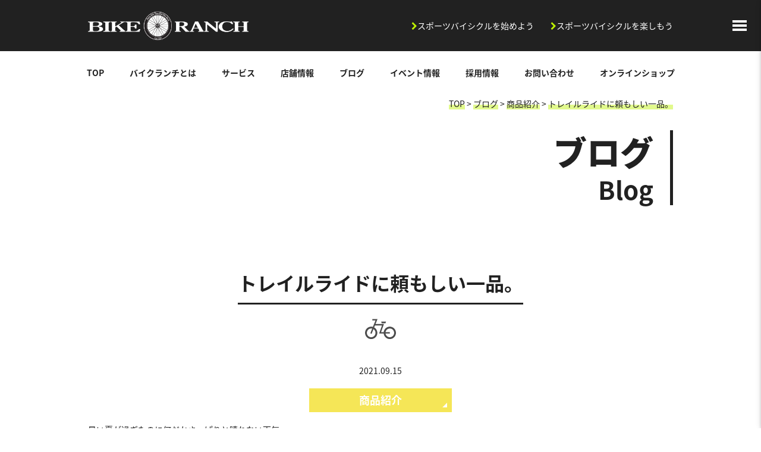

--- FILE ---
content_type: text/html; charset=UTF-8
request_url: https://www.bikeranch.jp/2021/09/%E3%83%88%E3%83%AC%E3%82%A4%E3%83%AB%E3%83%A9%E3%82%A4%E3%83%89%E3%81%AB%E9%A0%BC%E3%82%82%E3%81%97%E3%81%84%E4%B8%80%E5%93%81%E3%80%82
body_size: 40219
content:
<!doctype html>
<html lang="ja">
<head>
	<meta charset="UTF-8">
	<meta name="viewport" content="width=device-width, initial-scale=1.0,  minimum-scale=1.0, user-scalable=yes">
	<title>トレイルライドに頼もしい一品。 - BIKE RANCH - バイクランチ -</title>

		<!-- All in One SEO 4.2.2 -->
		<meta name="description" content="暑い夏が過ぎたのに何だかさっぱりと晴れない天気。 そろそろ紅葉も始まるというのに・・・・ 紅葉と言えば、そうで" />
		<meta name="robots" content="max-image-preview:large" />
		<link rel="canonical" href="https://www.bikeranch.jp/2021/09/%e3%83%88%e3%83%ac%e3%82%a4%e3%83%ab%e3%83%a9%e3%82%a4%e3%83%89%e3%81%ab%e9%a0%bc%e3%82%82%e3%81%97%e3%81%84%e4%b8%80%e5%93%81%e3%80%82" />
		<meta property="og:locale" content="ja_JP" />
		<meta property="og:site_name" content="BIKE RANCH - バイクランチ - - 長野県松本市のスポーツバイク専門店" />
		<meta property="og:type" content="article" />
		<meta property="og:title" content="トレイルライドに頼もしい一品。 - BIKE RANCH - バイクランチ -" />
		<meta property="og:description" content="暑い夏が過ぎたのに何だかさっぱりと晴れない天気。 そろそろ紅葉も始まるというのに・・・・ 紅葉と言えば、そうで" />
		<meta property="og:url" content="https://www.bikeranch.jp/2021/09/%e3%83%88%e3%83%ac%e3%82%a4%e3%83%ab%e3%83%a9%e3%82%a4%e3%83%89%e3%81%ab%e9%a0%bc%e3%82%82%e3%81%97%e3%81%84%e4%b8%80%e5%93%81%e3%80%82" />
		<meta property="article:published_time" content="2021-09-14T22:00:21+00:00" />
		<meta property="article:modified_time" content="2021-09-14T06:17:22+00:00" />
		<meta name="twitter:card" content="summary" />
		<meta name="twitter:title" content="トレイルライドに頼もしい一品。 - BIKE RANCH - バイクランチ -" />
		<meta name="twitter:description" content="暑い夏が過ぎたのに何だかさっぱりと晴れない天気。 そろそろ紅葉も始まるというのに・・・・ 紅葉と言えば、そうで" />
		<script type="application/ld+json" class="aioseo-schema">
			{"@context":"https:\/\/schema.org","@graph":[{"@type":"WebSite","@id":"https:\/\/www.bikeranch.jp\/#website","url":"https:\/\/www.bikeranch.jp\/","name":"BIKE RANCH - \u30d0\u30a4\u30af\u30e9\u30f3\u30c1 -","description":"\u9577\u91ce\u770c\u677e\u672c\u5e02\u306e\u30b9\u30dd\u30fc\u30c4\u30d0\u30a4\u30af\u5c02\u9580\u5e97","inLanguage":"ja","publisher":{"@id":"https:\/\/www.bikeranch.jp\/#organization"}},{"@type":"Organization","@id":"https:\/\/www.bikeranch.jp\/#organization","name":"BIKE RANCH - \u30d0\u30a4\u30af\u30e9\u30f3\u30c1 -","url":"https:\/\/www.bikeranch.jp\/"},{"@type":"BreadcrumbList","@id":"https:\/\/www.bikeranch.jp\/2021\/09\/%e3%83%88%e3%83%ac%e3%82%a4%e3%83%ab%e3%83%a9%e3%82%a4%e3%83%89%e3%81%ab%e9%a0%bc%e3%82%82%e3%81%97%e3%81%84%e4%b8%80%e5%93%81%e3%80%82#breadcrumblist","itemListElement":[{"@type":"ListItem","@id":"https:\/\/www.bikeranch.jp\/#listItem","position":1,"item":{"@type":"WebPage","@id":"https:\/\/www.bikeranch.jp\/","name":"\u30db\u30fc\u30e0","description":"BIKE RANCH\u306f\u9577\u91ce\u770c\u677e\u672c\u5e02\u3067\u5143\u30b7\u30c9\u30cb\u30fc\u4e94\u8f2a\u9078\u624b\u9234\u6728\u96f7\u592a\u304c\u904b\u55b6\u3059\u308b\u30b9\u30dd\u30fc\u30c4\u30d0\u30a4\u30af\u5c02\u9580\u5e97\u3067\u3059\u3002\u30ed\u30fc\u30c9\u30d0\u30a4\u30af\u3001\u30de\u30a6\u30f3\u30c6\u30f3\u30d0\u30a4\u30af\u3001\u30af\u30ed\u30b9\u30d0\u30a4\u30af\u306e\u53d6\u308a\u6271\u3044\u3001\u30e1\u30f3\u30c6\u30ca\u30f3\u30b9\u3082\u627f\u308a\u307e\u3059\u3002","url":"https:\/\/www.bikeranch.jp\/"},"nextItem":"https:\/\/www.bikeranch.jp\/2021\/#listItem"},{"@type":"ListItem","@id":"https:\/\/www.bikeranch.jp\/2021\/#listItem","position":2,"item":{"@type":"WebPage","@id":"https:\/\/www.bikeranch.jp\/2021\/","name":"2021","url":"https:\/\/www.bikeranch.jp\/2021\/"},"nextItem":"https:\/\/www.bikeranch.jp\/2021\/09\/#listItem","previousItem":"https:\/\/www.bikeranch.jp\/#listItem"},{"@type":"ListItem","@id":"https:\/\/www.bikeranch.jp\/2021\/09\/#listItem","position":3,"item":{"@type":"WebPage","@id":"https:\/\/www.bikeranch.jp\/2021\/09\/","name":"September","url":"https:\/\/www.bikeranch.jp\/2021\/09\/"},"previousItem":"https:\/\/www.bikeranch.jp\/2021\/#listItem"}]},{"@type":"Person","@id":"https:\/\/www.bikeranch.jp\/author\/bikeranch#author","url":"https:\/\/www.bikeranch.jp\/author\/bikeranch","name":"bikeranch","image":{"@type":"ImageObject","@id":"https:\/\/www.bikeranch.jp\/2021\/09\/%e3%83%88%e3%83%ac%e3%82%a4%e3%83%ab%e3%83%a9%e3%82%a4%e3%83%89%e3%81%ab%e9%a0%bc%e3%82%82%e3%81%97%e3%81%84%e4%b8%80%e5%93%81%e3%80%82#authorImage","url":"https:\/\/secure.gravatar.com\/avatar\/cb3045d1eb66dda5eae9ae2f96edeee9?s=96&d=mm&r=g","width":96,"height":96,"caption":"bikeranch"}},{"@type":"WebPage","@id":"https:\/\/www.bikeranch.jp\/2021\/09\/%e3%83%88%e3%83%ac%e3%82%a4%e3%83%ab%e3%83%a9%e3%82%a4%e3%83%89%e3%81%ab%e9%a0%bc%e3%82%82%e3%81%97%e3%81%84%e4%b8%80%e5%93%81%e3%80%82#webpage","url":"https:\/\/www.bikeranch.jp\/2021\/09\/%e3%83%88%e3%83%ac%e3%82%a4%e3%83%ab%e3%83%a9%e3%82%a4%e3%83%89%e3%81%ab%e9%a0%bc%e3%82%82%e3%81%97%e3%81%84%e4%b8%80%e5%93%81%e3%80%82","name":"\u30c8\u30ec\u30a4\u30eb\u30e9\u30a4\u30c9\u306b\u983c\u3082\u3057\u3044\u4e00\u54c1\u3002 - BIKE RANCH - \u30d0\u30a4\u30af\u30e9\u30f3\u30c1 -","description":"\u6691\u3044\u590f\u304c\u904e\u304e\u305f\u306e\u306b\u4f55\u3060\u304b\u3055\u3063\u3071\u308a\u3068\u6674\u308c\u306a\u3044\u5929\u6c17\u3002 \u305d\u308d\u305d\u308d\u7d05\u8449\u3082\u59cb\u307e\u308b\u3068\u3044\u3046\u306e\u306b\u30fb\u30fb\u30fb\u30fb \u7d05\u8449\u3068\u8a00\u3048\u3070\u3001\u305d\u3046\u3067","inLanguage":"ja","isPartOf":{"@id":"https:\/\/www.bikeranch.jp\/#website"},"breadcrumb":{"@id":"https:\/\/www.bikeranch.jp\/2021\/09\/%e3%83%88%e3%83%ac%e3%82%a4%e3%83%ab%e3%83%a9%e3%82%a4%e3%83%89%e3%81%ab%e9%a0%bc%e3%82%82%e3%81%97%e3%81%84%e4%b8%80%e5%93%81%e3%80%82#breadcrumblist"},"author":"https:\/\/www.bikeranch.jp\/author\/bikeranch#author","creator":"https:\/\/www.bikeranch.jp\/author\/bikeranch#author","image":{"@type":"ImageObject","@id":"https:\/\/www.bikeranch.jp\/#mainImage","url":"https:\/\/i0.wp.com\/www.bikeranch.jp\/wp-content\/uploads\/2021\/09\/IMG_1706-e1631598103393.jpg?fit=700%2C525&ssl=1","width":700,"height":525},"primaryImageOfPage":{"@id":"https:\/\/www.bikeranch.jp\/2021\/09\/%e3%83%88%e3%83%ac%e3%82%a4%e3%83%ab%e3%83%a9%e3%82%a4%e3%83%89%e3%81%ab%e9%a0%bc%e3%82%82%e3%81%97%e3%81%84%e4%b8%80%e5%93%81%e3%80%82#mainImage"},"datePublished":"2021-09-14T22:00:21+09:00","dateModified":"2021-09-14T06:17:22+09:00"},{"@type":"BlogPosting","@id":"https:\/\/www.bikeranch.jp\/2021\/09\/%e3%83%88%e3%83%ac%e3%82%a4%e3%83%ab%e3%83%a9%e3%82%a4%e3%83%89%e3%81%ab%e9%a0%bc%e3%82%82%e3%81%97%e3%81%84%e4%b8%80%e5%93%81%e3%80%82#blogposting","name":"\u30c8\u30ec\u30a4\u30eb\u30e9\u30a4\u30c9\u306b\u983c\u3082\u3057\u3044\u4e00\u54c1\u3002 - BIKE RANCH - \u30d0\u30a4\u30af\u30e9\u30f3\u30c1 -","description":"\u6691\u3044\u590f\u304c\u904e\u304e\u305f\u306e\u306b\u4f55\u3060\u304b\u3055\u3063\u3071\u308a\u3068\u6674\u308c\u306a\u3044\u5929\u6c17\u3002 \u305d\u308d\u305d\u308d\u7d05\u8449\u3082\u59cb\u307e\u308b\u3068\u3044\u3046\u306e\u306b\u30fb\u30fb\u30fb\u30fb \u7d05\u8449\u3068\u8a00\u3048\u3070\u3001\u305d\u3046\u3067","inLanguage":"ja","headline":"\u30c8\u30ec\u30a4\u30eb\u30e9\u30a4\u30c9\u306b\u983c\u3082\u3057\u3044\u4e00\u54c1\u3002","author":{"@id":"https:\/\/www.bikeranch.jp\/author\/bikeranch#author"},"publisher":{"@id":"https:\/\/www.bikeranch.jp\/#organization"},"datePublished":"2021-09-14T22:00:21+09:00","dateModified":"2021-09-14T06:17:22+09:00","articleSection":"\u5546\u54c1\u7d39\u4ecb","mainEntityOfPage":{"@id":"https:\/\/www.bikeranch.jp\/2021\/09\/%e3%83%88%e3%83%ac%e3%82%a4%e3%83%ab%e3%83%a9%e3%82%a4%e3%83%89%e3%81%ab%e9%a0%bc%e3%82%82%e3%81%97%e3%81%84%e4%b8%80%e5%93%81%e3%80%82#webpage"},"isPartOf":{"@id":"https:\/\/www.bikeranch.jp\/2021\/09\/%e3%83%88%e3%83%ac%e3%82%a4%e3%83%ab%e3%83%a9%e3%82%a4%e3%83%89%e3%81%ab%e9%a0%bc%e3%82%82%e3%81%97%e3%81%84%e4%b8%80%e5%93%81%e3%80%82#webpage"},"image":{"@type":"ImageObject","@id":"https:\/\/www.bikeranch.jp\/#articleImage","url":"https:\/\/i0.wp.com\/www.bikeranch.jp\/wp-content\/uploads\/2021\/09\/IMG_1706-e1631598103393.jpg?fit=700%2C525&ssl=1","width":700,"height":525}}]}
		</script>
		<!-- All in One SEO -->

	<script>
		(function(d) {
			var config = {
						kitId: 'qjm4wgd',
						scriptTimeout: 3000,
						async: true
					},
					h=d.documentElement,t=setTimeout(function(){h.className=h.className.replace(/\bwf-loading\b/g,"")+" wf-inactive";},config.scriptTimeout),tk=d.createElement("script"),f=false,s=d.getElementsByTagName("script")[0],a;h.className+=" wf-loading";tk.src='https://use.typekit.net/'+config.kitId+'.js';tk.async=true;tk.onload=tk.onreadystatechange=function(){a=this.readyState;if(f||a&&a!="complete"&&a!="loaded")return;f=true;clearTimeout(t);try{Typekit.load(config)}catch(e){}};s.parentNode.insertBefore(tk,s)
		})(document);
	</script>
	<link rel='dns-prefetch' href='//secure.gravatar.com' />
<link rel='dns-prefetch' href='//www.google.com' />
<link rel='dns-prefetch' href='//maxcdn.bootstrapcdn.com' />
<link rel='dns-prefetch' href='//s.w.org' />
<link rel='dns-prefetch' href='//v0.wordpress.com' />
<link rel='dns-prefetch' href='//i0.wp.com' />
<link rel="alternate" type="application/rss+xml" title="BIKE RANCH - バイクランチ - &raquo; トレイルライドに頼もしい一品。 のコメントのフィード" href="https://www.bikeranch.jp/2021/09/%e3%83%88%e3%83%ac%e3%82%a4%e3%83%ab%e3%83%a9%e3%82%a4%e3%83%89%e3%81%ab%e9%a0%bc%e3%82%82%e3%81%97%e3%81%84%e4%b8%80%e5%93%81%e3%80%82/feed" />
<meta name="description" content="暑い夏が過ぎたのに何だかさっぱりと晴れない天気。そろそろ紅葉も始まるというのに・・・・紅葉と言えば、そうです。トレイルライド。赤と黄色のコントラストの景色の中走るトレイルは別格になります。そんな山の中を走るトレイルライドに何も持っていかずに走るのは中々厳しいこと。チューブ、ポンプ、工具、お菓子、コーヒーなんてあれば最高です。そこで今回はそのトレイルライドをする時にお勧めな商品を紹介したいと思います。USWE(ユースウィー)～「N" /><script type="text/javascript">
window._wpemojiSettings = {"baseUrl":"https:\/\/s.w.org\/images\/core\/emoji\/14.0.0\/72x72\/","ext":".png","svgUrl":"https:\/\/s.w.org\/images\/core\/emoji\/14.0.0\/svg\/","svgExt":".svg","source":{"concatemoji":"https:\/\/www.bikeranch.jp\/wp-includes\/js\/wp-emoji-release.min.js?ver=6.0.11"}};
/*! This file is auto-generated */
!function(e,a,t){var n,r,o,i=a.createElement("canvas"),p=i.getContext&&i.getContext("2d");function s(e,t){var a=String.fromCharCode,e=(p.clearRect(0,0,i.width,i.height),p.fillText(a.apply(this,e),0,0),i.toDataURL());return p.clearRect(0,0,i.width,i.height),p.fillText(a.apply(this,t),0,0),e===i.toDataURL()}function c(e){var t=a.createElement("script");t.src=e,t.defer=t.type="text/javascript",a.getElementsByTagName("head")[0].appendChild(t)}for(o=Array("flag","emoji"),t.supports={everything:!0,everythingExceptFlag:!0},r=0;r<o.length;r++)t.supports[o[r]]=function(e){if(!p||!p.fillText)return!1;switch(p.textBaseline="top",p.font="600 32px Arial",e){case"flag":return s([127987,65039,8205,9895,65039],[127987,65039,8203,9895,65039])?!1:!s([55356,56826,55356,56819],[55356,56826,8203,55356,56819])&&!s([55356,57332,56128,56423,56128,56418,56128,56421,56128,56430,56128,56423,56128,56447],[55356,57332,8203,56128,56423,8203,56128,56418,8203,56128,56421,8203,56128,56430,8203,56128,56423,8203,56128,56447]);case"emoji":return!s([129777,127995,8205,129778,127999],[129777,127995,8203,129778,127999])}return!1}(o[r]),t.supports.everything=t.supports.everything&&t.supports[o[r]],"flag"!==o[r]&&(t.supports.everythingExceptFlag=t.supports.everythingExceptFlag&&t.supports[o[r]]);t.supports.everythingExceptFlag=t.supports.everythingExceptFlag&&!t.supports.flag,t.DOMReady=!1,t.readyCallback=function(){t.DOMReady=!0},t.supports.everything||(n=function(){t.readyCallback()},a.addEventListener?(a.addEventListener("DOMContentLoaded",n,!1),e.addEventListener("load",n,!1)):(e.attachEvent("onload",n),a.attachEvent("onreadystatechange",function(){"complete"===a.readyState&&t.readyCallback()})),(e=t.source||{}).concatemoji?c(e.concatemoji):e.wpemoji&&e.twemoji&&(c(e.twemoji),c(e.wpemoji)))}(window,document,window._wpemojiSettings);
</script>
<style type="text/css">
img.wp-smiley,
img.emoji {
	display: inline !important;
	border: none !important;
	box-shadow: none !important;
	height: 1em !important;
	width: 1em !important;
	margin: 0 0.07em !important;
	vertical-align: -0.1em !important;
	background: none !important;
	padding: 0 !important;
}
</style>
	<link rel='stylesheet' id='sbi_styles-css'  href='https://www.bikeranch.jp/wp-content/plugins/instagram-feed-pro_/css/sbi-styles.min.css?ver=5.12.9' type='text/css' media='all' />
<link rel='stylesheet' id='wp-block-library-css'  href='https://www.bikeranch.jp/wp-includes/css/dist/block-library/style.min.css?ver=6.0.11' type='text/css' media='all' />
<style id='wp-block-library-inline-css' type='text/css'>
.has-text-align-justify{text-align:justify;}
</style>
<link rel='stylesheet' id='mediaelement-css'  href='https://www.bikeranch.jp/wp-includes/js/mediaelement/mediaelementplayer-legacy.min.css?ver=4.2.16' type='text/css' media='all' />
<link rel='stylesheet' id='wp-mediaelement-css'  href='https://www.bikeranch.jp/wp-includes/js/mediaelement/wp-mediaelement.min.css?ver=6.0.11' type='text/css' media='all' />
<style id='global-styles-inline-css' type='text/css'>
body{--wp--preset--color--black: #000000;--wp--preset--color--cyan-bluish-gray: #abb8c3;--wp--preset--color--white: #ffffff;--wp--preset--color--pale-pink: #f78da7;--wp--preset--color--vivid-red: #cf2e2e;--wp--preset--color--luminous-vivid-orange: #ff6900;--wp--preset--color--luminous-vivid-amber: #fcb900;--wp--preset--color--light-green-cyan: #7bdcb5;--wp--preset--color--vivid-green-cyan: #00d084;--wp--preset--color--pale-cyan-blue: #8ed1fc;--wp--preset--color--vivid-cyan-blue: #0693e3;--wp--preset--color--vivid-purple: #9b51e0;--wp--preset--gradient--vivid-cyan-blue-to-vivid-purple: linear-gradient(135deg,rgba(6,147,227,1) 0%,rgb(155,81,224) 100%);--wp--preset--gradient--light-green-cyan-to-vivid-green-cyan: linear-gradient(135deg,rgb(122,220,180) 0%,rgb(0,208,130) 100%);--wp--preset--gradient--luminous-vivid-amber-to-luminous-vivid-orange: linear-gradient(135deg,rgba(252,185,0,1) 0%,rgba(255,105,0,1) 100%);--wp--preset--gradient--luminous-vivid-orange-to-vivid-red: linear-gradient(135deg,rgba(255,105,0,1) 0%,rgb(207,46,46) 100%);--wp--preset--gradient--very-light-gray-to-cyan-bluish-gray: linear-gradient(135deg,rgb(238,238,238) 0%,rgb(169,184,195) 100%);--wp--preset--gradient--cool-to-warm-spectrum: linear-gradient(135deg,rgb(74,234,220) 0%,rgb(151,120,209) 20%,rgb(207,42,186) 40%,rgb(238,44,130) 60%,rgb(251,105,98) 80%,rgb(254,248,76) 100%);--wp--preset--gradient--blush-light-purple: linear-gradient(135deg,rgb(255,206,236) 0%,rgb(152,150,240) 100%);--wp--preset--gradient--blush-bordeaux: linear-gradient(135deg,rgb(254,205,165) 0%,rgb(254,45,45) 50%,rgb(107,0,62) 100%);--wp--preset--gradient--luminous-dusk: linear-gradient(135deg,rgb(255,203,112) 0%,rgb(199,81,192) 50%,rgb(65,88,208) 100%);--wp--preset--gradient--pale-ocean: linear-gradient(135deg,rgb(255,245,203) 0%,rgb(182,227,212) 50%,rgb(51,167,181) 100%);--wp--preset--gradient--electric-grass: linear-gradient(135deg,rgb(202,248,128) 0%,rgb(113,206,126) 100%);--wp--preset--gradient--midnight: linear-gradient(135deg,rgb(2,3,129) 0%,rgb(40,116,252) 100%);--wp--preset--duotone--dark-grayscale: url('#wp-duotone-dark-grayscale');--wp--preset--duotone--grayscale: url('#wp-duotone-grayscale');--wp--preset--duotone--purple-yellow: url('#wp-duotone-purple-yellow');--wp--preset--duotone--blue-red: url('#wp-duotone-blue-red');--wp--preset--duotone--midnight: url('#wp-duotone-midnight');--wp--preset--duotone--magenta-yellow: url('#wp-duotone-magenta-yellow');--wp--preset--duotone--purple-green: url('#wp-duotone-purple-green');--wp--preset--duotone--blue-orange: url('#wp-duotone-blue-orange');--wp--preset--font-size--small: 13px;--wp--preset--font-size--medium: 20px;--wp--preset--font-size--large: 36px;--wp--preset--font-size--x-large: 42px;}.has-black-color{color: var(--wp--preset--color--black) !important;}.has-cyan-bluish-gray-color{color: var(--wp--preset--color--cyan-bluish-gray) !important;}.has-white-color{color: var(--wp--preset--color--white) !important;}.has-pale-pink-color{color: var(--wp--preset--color--pale-pink) !important;}.has-vivid-red-color{color: var(--wp--preset--color--vivid-red) !important;}.has-luminous-vivid-orange-color{color: var(--wp--preset--color--luminous-vivid-orange) !important;}.has-luminous-vivid-amber-color{color: var(--wp--preset--color--luminous-vivid-amber) !important;}.has-light-green-cyan-color{color: var(--wp--preset--color--light-green-cyan) !important;}.has-vivid-green-cyan-color{color: var(--wp--preset--color--vivid-green-cyan) !important;}.has-pale-cyan-blue-color{color: var(--wp--preset--color--pale-cyan-blue) !important;}.has-vivid-cyan-blue-color{color: var(--wp--preset--color--vivid-cyan-blue) !important;}.has-vivid-purple-color{color: var(--wp--preset--color--vivid-purple) !important;}.has-black-background-color{background-color: var(--wp--preset--color--black) !important;}.has-cyan-bluish-gray-background-color{background-color: var(--wp--preset--color--cyan-bluish-gray) !important;}.has-white-background-color{background-color: var(--wp--preset--color--white) !important;}.has-pale-pink-background-color{background-color: var(--wp--preset--color--pale-pink) !important;}.has-vivid-red-background-color{background-color: var(--wp--preset--color--vivid-red) !important;}.has-luminous-vivid-orange-background-color{background-color: var(--wp--preset--color--luminous-vivid-orange) !important;}.has-luminous-vivid-amber-background-color{background-color: var(--wp--preset--color--luminous-vivid-amber) !important;}.has-light-green-cyan-background-color{background-color: var(--wp--preset--color--light-green-cyan) !important;}.has-vivid-green-cyan-background-color{background-color: var(--wp--preset--color--vivid-green-cyan) !important;}.has-pale-cyan-blue-background-color{background-color: var(--wp--preset--color--pale-cyan-blue) !important;}.has-vivid-cyan-blue-background-color{background-color: var(--wp--preset--color--vivid-cyan-blue) !important;}.has-vivid-purple-background-color{background-color: var(--wp--preset--color--vivid-purple) !important;}.has-black-border-color{border-color: var(--wp--preset--color--black) !important;}.has-cyan-bluish-gray-border-color{border-color: var(--wp--preset--color--cyan-bluish-gray) !important;}.has-white-border-color{border-color: var(--wp--preset--color--white) !important;}.has-pale-pink-border-color{border-color: var(--wp--preset--color--pale-pink) !important;}.has-vivid-red-border-color{border-color: var(--wp--preset--color--vivid-red) !important;}.has-luminous-vivid-orange-border-color{border-color: var(--wp--preset--color--luminous-vivid-orange) !important;}.has-luminous-vivid-amber-border-color{border-color: var(--wp--preset--color--luminous-vivid-amber) !important;}.has-light-green-cyan-border-color{border-color: var(--wp--preset--color--light-green-cyan) !important;}.has-vivid-green-cyan-border-color{border-color: var(--wp--preset--color--vivid-green-cyan) !important;}.has-pale-cyan-blue-border-color{border-color: var(--wp--preset--color--pale-cyan-blue) !important;}.has-vivid-cyan-blue-border-color{border-color: var(--wp--preset--color--vivid-cyan-blue) !important;}.has-vivid-purple-border-color{border-color: var(--wp--preset--color--vivid-purple) !important;}.has-vivid-cyan-blue-to-vivid-purple-gradient-background{background: var(--wp--preset--gradient--vivid-cyan-blue-to-vivid-purple) !important;}.has-light-green-cyan-to-vivid-green-cyan-gradient-background{background: var(--wp--preset--gradient--light-green-cyan-to-vivid-green-cyan) !important;}.has-luminous-vivid-amber-to-luminous-vivid-orange-gradient-background{background: var(--wp--preset--gradient--luminous-vivid-amber-to-luminous-vivid-orange) !important;}.has-luminous-vivid-orange-to-vivid-red-gradient-background{background: var(--wp--preset--gradient--luminous-vivid-orange-to-vivid-red) !important;}.has-very-light-gray-to-cyan-bluish-gray-gradient-background{background: var(--wp--preset--gradient--very-light-gray-to-cyan-bluish-gray) !important;}.has-cool-to-warm-spectrum-gradient-background{background: var(--wp--preset--gradient--cool-to-warm-spectrum) !important;}.has-blush-light-purple-gradient-background{background: var(--wp--preset--gradient--blush-light-purple) !important;}.has-blush-bordeaux-gradient-background{background: var(--wp--preset--gradient--blush-bordeaux) !important;}.has-luminous-dusk-gradient-background{background: var(--wp--preset--gradient--luminous-dusk) !important;}.has-pale-ocean-gradient-background{background: var(--wp--preset--gradient--pale-ocean) !important;}.has-electric-grass-gradient-background{background: var(--wp--preset--gradient--electric-grass) !important;}.has-midnight-gradient-background{background: var(--wp--preset--gradient--midnight) !important;}.has-small-font-size{font-size: var(--wp--preset--font-size--small) !important;}.has-medium-font-size{font-size: var(--wp--preset--font-size--medium) !important;}.has-large-font-size{font-size: var(--wp--preset--font-size--large) !important;}.has-x-large-font-size{font-size: var(--wp--preset--font-size--x-large) !important;}
</style>
<link rel='stylesheet' id='contact-form-7-css'  href='https://www.bikeranch.jp/wp-content/plugins/contact-form-7/includes/css/styles.css?ver=5.6' type='text/css' media='all' />
<link rel='stylesheet' id='vkExUnit_common_style-css'  href='https://www.bikeranch.jp/wp-content/plugins/vk-all-in-one-expansion-unit/css/vkExUnit_style.css?ver=3.7.9' type='text/css' media='all' />
<link rel='stylesheet' id='font-awesome-css'  href='//maxcdn.bootstrapcdn.com/font-awesome/4.4.0/css/font-awesome.min.css?ver=6.0.11' type='text/css' media='all' />
<link rel='stylesheet' id='all-css'  href='https://www.bikeranch.jp/wp-content/themes/bikeranch/assets/dist/styles/all.min.css?ver=0.6.0' type='text/css' media='all' />
<link rel='stylesheet' id='jetpack_css-css'  href='https://www.bikeranch.jp/wp-content/plugins/jetpack/css/jetpack.css?ver=11.8.6' type='text/css' media='all' />
<link rel="https://api.w.org/" href="https://www.bikeranch.jp/wp-json/" /><link rel="alternate" type="application/json" href="https://www.bikeranch.jp/wp-json/wp/v2/posts/13723" /><link rel="EditURI" type="application/rsd+xml" title="RSD" href="https://www.bikeranch.jp/xmlrpc.php?rsd" />
<link rel="wlwmanifest" type="application/wlwmanifest+xml" href="https://www.bikeranch.jp/wp-includes/wlwmanifest.xml" /> 
<meta name="generator" content="WordPress 6.0.11" />
<link rel='shortlink' href='https://wp.me/p6Z0Bo-3zl' />
<link rel="alternate" type="application/json+oembed" href="https://www.bikeranch.jp/wp-json/oembed/1.0/embed?url=https%3A%2F%2Fwww.bikeranch.jp%2F2021%2F09%2F%25e3%2583%2588%25e3%2583%25ac%25e3%2582%25a4%25e3%2583%25ab%25e3%2583%25a9%25e3%2582%25a4%25e3%2583%2589%25e3%2581%25ab%25e9%25a0%25bc%25e3%2582%2582%25e3%2581%2597%25e3%2581%2584%25e4%25b8%2580%25e5%2593%2581%25e3%2580%2582" />
<link rel="alternate" type="text/xml+oembed" href="https://www.bikeranch.jp/wp-json/oembed/1.0/embed?url=https%3A%2F%2Fwww.bikeranch.jp%2F2021%2F09%2F%25e3%2583%2588%25e3%2583%25ac%25e3%2582%25a4%25e3%2583%25ab%25e3%2583%25a9%25e3%2582%25a4%25e3%2583%2589%25e3%2581%25ab%25e9%25a0%25bc%25e3%2582%2582%25e3%2581%2597%25e3%2581%2584%25e4%25b8%2580%25e5%2593%2581%25e3%2580%2582&#038;format=xml" />
<script>
  (function(i,s,o,g,r,a,m){i['GoogleAnalyticsObject']=r;i[r]=i[r]||function(){
  (i[r].q=i[r].q||[]).push(arguments)},i[r].l=1*new Date();a=s.createElement(o),
  m=s.getElementsByTagName(o)[0];a.async=1;a.src=g;m.parentNode.insertBefore(a,m)
  })(window,document,'script','//www.google-analytics.com/analytics.js','ga');

  ga('create', 'UA-70673473-1', 'auto');
  ga('send', 'pageview');

</script>
<!-- Global site tag (gtag.js) - Google Analytics -->
<script async src="https://www.googletagmanager.com/gtag/js?id=G-LS0Y7Z1E0Q"></script>
<script>
  window.dataLayer = window.dataLayer || [];
  function gtag(){dataLayer.push(arguments);}
  gtag('js', new Date());

  gtag('config', 'G-LS0Y7Z1E0Q');
</script>	<style>img#wpstats{display:none}</style>
		<link rel="icon" href="https://i0.wp.com/www.bikeranch.jp/wp-content/uploads/2015/11/favicon.png?fit=32%2C32&#038;ssl=1" sizes="32x32" />
<link rel="icon" href="https://i0.wp.com/www.bikeranch.jp/wp-content/uploads/2015/11/favicon.png?fit=192%2C192&#038;ssl=1" sizes="192x192" />
<link rel="apple-touch-icon" href="https://i0.wp.com/www.bikeranch.jp/wp-content/uploads/2015/11/favicon.png?fit=180%2C180&#038;ssl=1" />
<meta name="msapplication-TileImage" content="https://i0.wp.com/www.bikeranch.jp/wp-content/uploads/2015/11/favicon.png?fit=270%2C270&#038;ssl=1" />
		<style type="text/css" id="wp-custom-css">
			.grecaptcha-badge { 
	visibility: hidden;
}		</style>
		</head>
<body class="post-template-default single single-post postid-13723 single-format-standard">
<div id="fb-root"></div>

<div class="c-drawer p-sidemenu" data-drawer data-drawer-container="body" data-drawer-controller=".js-drawer-controller">
	<nav class="c-drawer__body p-sidemenu__body">
		<button class="c-hamburger-btn c-hamburger-btn_fixed-pad p-sidemenu__btn js-drawer-controller"><span></span></button>
		<div class="p-sidemenu__container">
			<div class="menu-head_navi-container"><ul id="menu-head_navi" class="p-sidemenu__links p-sidemenu__links_feature"><li id="menu-item-5104" class="menu-item menu-item-type-post_type menu-item-object-page menu-item-5104"><a href="https://www.bikeranch.jp/begin">スポーツバイシクルを始めよう</a></li>
<li id="menu-item-5103" class="menu-item menu-item-type-post_type menu-item-object-page menu-item-5103"><a href="https://www.bikeranch.jp/enjoy">スポーツバイシクルを楽しもう</a></li>
</ul></div>
			<div class="menu-global-navigation-container"><ul id="menu-global-navigation" class="p-sidemenu__links"><li id="menu-item-4585" class="menu-item menu-item-type-post_type menu-item-object-page menu-item-home menu-item-4585"><a href="https://www.bikeranch.jp/">TOP</a></li>
<li id="menu-item-4575" class="menu-item menu-item-type-post_type menu-item-object-page menu-item-4575"><a href="https://www.bikeranch.jp/about">バイクランチとは</a></li>
<li id="menu-item-4574" class="menu-item menu-item-type-post_type menu-item-object-page menu-item-4574"><a href="https://www.bikeranch.jp/service">サービス</a></li>
<li id="menu-item-4577" class="menu-item menu-item-type-post_type menu-item-object-page menu-item-4577"><a href="https://www.bikeranch.jp/shop">店舗情報</a></li>
<li id="menu-item-4584" class="menu-item menu-item-type-post_type menu-item-object-page current_page_parent menu-item-4584"><a href="https://www.bikeranch.jp/blog">ブログ</a></li>
<li id="menu-item-14243" class="menu-item menu-item-type-post_type menu-item-object-page menu-item-14243"><a href="https://www.bikeranch.jp/events">イベント情報</a></li>
<li id="menu-item-14057" class="menu-item menu-item-type-post_type menu-item-object-page menu-item-14057"><a href="https://www.bikeranch.jp/recruit">採用情報</a></li>
<li id="menu-item-5460" class="menu-item menu-item-type-post_type menu-item-object-page menu-item-5460"><a href="https://www.bikeranch.jp/contact">お問い合わせ</a></li>
<li id="menu-item-14320" class="menu-item menu-item-type-custom menu-item-object-custom menu-item-14320"><a href="https://bikeranch-online.com">オンラインショップ</a></li>
</ul></div>
			<hr class="p-sidemenu__hr">
			<p class="u-text-center">phone. <span class="u-text-size-xxlarge">0263-50-6884</span></p>
			<p class="p-sidemenu__snslinks u-text-center u-text-size-large">
				<a href="https://www.facebook.com/BikeRanch/"><i class="fa fa-3x fa-facebook-official"></i></a>
				<a href="https://www.instagram.com/bikeranch/"><i class="fa fa-3x fa-instagram"></i></a>
				<a href="/contact"><i class="fa fa-3x fa-envelope"></i></a>
			</p>
		</div>

	</nav>
</div>

<div class="p-fixed-btn">
	<button class="c-hamburger-btn c-hamburger-btn_fixed-pad js-drawer-controller"><span></span></button>
</div>


<header class="p-header">
	<div class="p-band p-band_dark">
		<div class="c-container">
			<div class="c-grid c-grid_middle">
				<div class="c-grid__u c-grid__u_5of6 c-grid__u_medium_4of12 c-grid__u_xlarge_5of12">
					<h1 class="p-header__logo"><a href="https://www.bikeranch.jp"><img src="https://www.bikeranch.jp/wp-content/themes/bikeranch/assets/dist/images/logo-w.png" alt="" width="270"></a></h1>
				</div>
				<div class="c-grid__u c-grid__u_medium_7of12  c-grid__u_xlarge_7of12 u-visible-large-up u-text-right">
					<div class="menu-head_navi-container"><ul id="menu-head_navi-1" class="p-header__links"><li class="menu-item menu-item-type-post_type menu-item-object-page menu-item-5104"><i class="fa fa-chevron-right u-color-primary"></i><a href="https://www.bikeranch.jp/begin">スポーツバイシクルを始めよう</a></li>
<li class="menu-item menu-item-type-post_type menu-item-object-page menu-item-5103"><i class="fa fa-chevron-right u-color-primary"></i><a href="https://www.bikeranch.jp/enjoy">スポーツバイシクルを楽しもう</a></li>
</ul></div>				</div>
			</div>
		</div>
		<div class="p-header__menu-btn">
			<button class="c-hamburger-btn c-hamburger-btn_fixed-pad js-drawer-controller"><span></span></button>
		</div>
	</div>
</header>


<nav class="p-menu" itemscope itemtype="http://schema.org/SiteNavigationElement">
	<ul class="p-navigation u-visible-large-up">
		<li class="menu-item menu-item-type-post_type menu-item-object-page menu-item-home menu-item-4585 p-navigation__item"><a href="https://www.bikeranch.jp/">TOP</a></li>
<li class="menu-item menu-item-type-post_type menu-item-object-page menu-item-4575 p-navigation__item"><a href="https://www.bikeranch.jp/about">バイクランチとは</a></li>
<li class="menu-item menu-item-type-post_type menu-item-object-page menu-item-4574 p-navigation__item"><a href="https://www.bikeranch.jp/service">サービス</a></li>
<li class="menu-item menu-item-type-post_type menu-item-object-page menu-item-4577 p-navigation__item"><a href="https://www.bikeranch.jp/shop">店舗情報</a></li>
<li class="menu-item menu-item-type-post_type menu-item-object-page current_page_parent menu-item-4584 p-navigation__item"><a href="https://www.bikeranch.jp/blog">ブログ</a></li>
<li class="menu-item menu-item-type-post_type menu-item-object-page menu-item-14243 p-navigation__item"><a href="https://www.bikeranch.jp/events">イベント情報</a></li>
<li class="menu-item menu-item-type-post_type menu-item-object-page menu-item-14057 p-navigation__item"><a href="https://www.bikeranch.jp/recruit">採用情報</a></li>
<li class="menu-item menu-item-type-post_type menu-item-object-page menu-item-5460 p-navigation__item"><a href="https://www.bikeranch.jp/contact">お問い合わせ</a></li>
<li class="menu-item menu-item-type-custom menu-item-object-custom menu-item-14320 p-navigation__item"><a href="https://bikeranch-online.com">オンラインショップ</a></li>
	</ul>
</nav>
<div class="c-container">
	<p class="breadcrumbs u-text-right" xmlns:v="http://rdf.data-vocabulary.org/#">
		<!-- Breadcrumb NavXT 5.3.1 -->
<span typeof="v:Breadcrumb"><a rel="v:url" property="v:title" href="https://www.bikeranch.jp" class="home">TOP</a></span> &gt; <span typeof="v:Breadcrumb"><a rel="v:url" property="v:title" title="Go to ブログ." href="https://www.bikeranch.jp/blog" class="post-root post post-post">ブログ</a></span> &gt; <span typeof="v:Breadcrumb"><a rel="v:url" property="v:title" title="Go to the 商品紹介 category archives." href="https://www.bikeranch.jp/category/%e5%95%86%e5%93%81%e7%b4%b9%e4%bb%8b" class="taxonomy category">商品紹介</a></span> &gt; <span typeof="v:Breadcrumb"><a rel="v:url" property="v:title" title="Go to トレイルライドに頼もしい一品。." href="https://www.bikeranch.jp/2021/09/%e3%83%88%e3%83%ac%e3%82%a4%e3%83%ab%e3%83%a9%e3%82%a4%e3%83%89%e3%81%ab%e9%a0%bc%e3%82%82%e3%81%97%e3%81%84%e4%b8%80%e5%93%81%e3%80%82" class="post post-post current-item">トレイルライドに頼もしい一品。</a></span>	</p>
</div>


	<main role="main" class="p-main-container">
		<div class="c-container">

			<section>
				<header class="p-jumbotron">
			<h1 class="p-jumbotron__title">ブログ</h1>
		<p class="p-jumbotron__sub">Blog</p>
	</header>
															
						<article>

							<header class="u-text-center">
								<h2>トレイルライドに頼もしい一品。</h2>

								<p>
									<time>2021.09.15</time>
								</p>
								<p><span class="p-categories">
										
											<a class="c-btn c-btn_secondary-light c-btn_small"
												     href="https://www.bikeranch.jp/category/%e5%95%86%e5%93%81%e7%b4%b9%e4%bb%8b" >
												商品紹介												</a>																		</span></p>

							</header>

							<div>
								<p>暑い夏が過ぎたのに何だかさっぱりと晴れない天気。<br />
そろそろ紅葉も始まるというのに・・・・</p>
<p>紅葉と言えば、そうです。<br />
<strong>トレイルライド</strong>。<br />
赤と黄色のコントラストの景色の中走るトレイルは別格になります。</p>
<p>そんな山の中を走るトレイルライドに何も持っていかずに走るのは中々厳しいこと。<br />
チューブ、ポンプ、工具、お菓子、コーヒーなんてあれば最高です。<br />
そこで今回はそのトレイルライドをする時にお勧めな商品を紹介したいと思います。</p>
<p><strong>USWE</strong>(ユースウィー)<br />
～「No Dancing Monkey」背中で踊らないバックパック～</p>
<p>スウェーデン生まれのハイドレーションパックを作っているメーカーになります。</p>
<p>容量が3L、8L、12Lの3種類出されているモデル「<strong>EPIC</strong>」。<br />
<img class="alignnone size-small wp-image-13726" src="https://i0.wp.com/www.bikeranch.jp/wp-content/uploads/2021/09/IMG_1706-400x300.jpg?resize=400%2C300&#038;ssl=1" alt="IMG_1706" width="400" height="300" data-recalc-dims="1" /><br />
前作から改良され、より体へのフィット感、背負い心地の良さがアップして抜群に良くなっています。<br />
No Dancing Monkeyと呼ばれるハーネス技術により、ライド中の激しい動きでもバックパックは身体にフィットしてくれます。<br />
<img loading="lazy" class="alignnone size-small wp-image-13725" src="https://i0.wp.com/www.bikeranch.jp/wp-content/uploads/2021/09/IMG_1716-308x400.jpg?resize=308%2C400&#038;ssl=1" alt="IMG_1716" width="308" height="400" data-recalc-dims="1" /><br />
背負ってみると身体に吸い付くような感覚。<br />
<img loading="lazy" class="alignnone size-small wp-image-13724" src="https://i0.wp.com/www.bikeranch.jp/wp-content/uploads/2021/09/IMG_1714-400x298.jpg?resize=400%2C298&#038;ssl=1" alt="IMG_1714" width="400" height="298" data-recalc-dims="1" /><br />
4方向からのハーネスストラップを1点で固定します。<br />
このストラップはワンタッチで付け外しが可能。</p>
<p>4方向から1点で固定することにより、肩回りの動きにストレスが無く実際のライド時もバイクを自由自在に動かすことが出来ます。</p>
<p>モデルも3種類あるのでご自身で持っていく荷物の量によってサイズを選べます。<br />
EPIC 3は税込16,500円。<br />
EPIC 8は税込17,600円。<br />
EPIC 12は税込19,250円。<br />
ハイドレーションもモデルによって2Lと3Lが付属しています。</p>
<p>一つ持っておくと重宝し、充実したトレイルライドになるかと思います。<br />
これからの紅葉ライドに向けて用意してみてはいかがでしょうか？</p>
<p>バイクランチ　松尾</p>

								<div class="p-return-index">
	<p class="u-text-center">
					<a href="https://www.bikeranch.jp/blog" class="c-btn c-btn_primary c-btn_large">RETURN TO INDEX</a>
			</p>
</div>							</div>
						</article>

									
			</section>

		</div>
	</main>

<div class="p-go-top u-text-center">
	<a href="#" data-page-top><img src="https://www.bikeranch.jp/wp-content/themes/bikeranch/assets/dist/images/arrow.svg" alt="" width="48" height="48"></a>
</div>

<div class="p-band p-band_cloudy">
	<footer class="p-footer u-text-center">
		<div class="c-container">
			<p>〒390-0865 長野県松本市新橋 6-16 LIFE STYLE MARKET内 <br>Phone：0263-50-6884</p>
			<p class="p-footer__snslink">
				<a href="https://www.facebook.com/BikeRanch/"><i class="fa fa-3x fa-facebook-official"></i></a>
				<a href="https://www.instagram.com/bikeranch/"><i class="fa fa-3x fa-instagram"></i></a>
				<a href="/contact"><i class="fa fa-3x fa-envelope"></i></a>
			</p>

			<p><small>&copy; 2015 Ricon Co., Ltd. All Rights Reserved.</small></p>
		</div>

	</footer>
</div>

<!-- Custom Feeds for Instagram JS -->
<script type="text/javascript">
var sbiajaxurl = "https://www.bikeranch.jp/wp-admin/admin-ajax.php";

</script>
<script type='text/javascript' src='https://www.bikeranch.jp/wp-content/plugins/jetpack/_inc/build/photon/photon.min.js?ver=20191001' id='jetpack-photon-js'></script>
<script type='text/javascript' src='https://www.bikeranch.jp/wp-includes/js/dist/vendor/regenerator-runtime.min.js?ver=0.13.9' id='regenerator-runtime-js'></script>
<script type='text/javascript' src='https://www.bikeranch.jp/wp-includes/js/dist/vendor/wp-polyfill.min.js?ver=3.15.0' id='wp-polyfill-js'></script>
<script type='text/javascript' id='contact-form-7-js-extra'>
/* <![CDATA[ */
var wpcf7 = {"api":{"root":"https:\/\/www.bikeranch.jp\/wp-json\/","namespace":"contact-form-7\/v1"}};
/* ]]> */
</script>
<script type='text/javascript' src='https://www.bikeranch.jp/wp-content/plugins/contact-form-7/includes/js/index.js?ver=5.6' id='contact-form-7-js'></script>
<script type='text/javascript' src='https://code.jquery.com/jquery-2.1.4.min.js?ver=2.1.4' id='jquery-js'></script>
<script type='text/javascript' src='https://www.bikeranch.jp/wp-includes/js/jquery/ui/effect.min.js?ver=1.13.1' id='jquery-effects-core-js'></script>
<script type='text/javascript' src='https://www.bikeranch.jp/wp-content/themes/bikeranch/assets/dist/scripts/all.min.js?ver=0.6.0' id='all-js'></script>
<script type='text/javascript' src='https://www.google.com/recaptcha/api.js?render=6LdrihohAAAAAESmwFlIW-sGieF5ib0fro65c39k&#038;ver=3.0' id='google-recaptcha-js'></script>
<script type='text/javascript' id='wpcf7-recaptcha-js-extra'>
/* <![CDATA[ */
var wpcf7_recaptcha = {"sitekey":"6LdrihohAAAAAESmwFlIW-sGieF5ib0fro65c39k","actions":{"homepage":"homepage","contactform":"contactform"}};
/* ]]> */
</script>
<script type='text/javascript' src='https://www.bikeranch.jp/wp-content/plugins/contact-form-7/modules/recaptcha/index.js?ver=5.6' id='wpcf7-recaptcha-js'></script>
<script type='text/javascript' src='https://www.bikeranch.jp/wp-content/plugins/vk-all-in-one-expansion-unit/js/all.min.js?ver=3.7.9' id='vkExUnit_master-js-js'></script>
	<script src='https://stats.wp.com/e-202549.js' defer></script>
	<script>
		_stq = window._stq || [];
		_stq.push([ 'view', {v:'ext',blog:'103198342',post:'13723',tz:'9',srv:'www.bikeranch.jp',j:'1:11.8.6'} ]);
		_stq.push([ 'clickTrackerInit', '103198342', '13723' ]);
	</script></body>
</html>

--- FILE ---
content_type: text/html; charset=utf-8
request_url: https://www.google.com/recaptcha/api2/anchor?ar=1&k=6LdrihohAAAAAESmwFlIW-sGieF5ib0fro65c39k&co=aHR0cHM6Ly93d3cuYmlrZXJhbmNoLmpwOjQ0Mw..&hl=en&v=TkacYOdEJbdB_JjX802TMer9&size=invisible&anchor-ms=20000&execute-ms=15000&cb=1s1y71fccghv
body_size: 45651
content:
<!DOCTYPE HTML><html dir="ltr" lang="en"><head><meta http-equiv="Content-Type" content="text/html; charset=UTF-8">
<meta http-equiv="X-UA-Compatible" content="IE=edge">
<title>reCAPTCHA</title>
<style type="text/css">
/* cyrillic-ext */
@font-face {
  font-family: 'Roboto';
  font-style: normal;
  font-weight: 400;
  src: url(//fonts.gstatic.com/s/roboto/v18/KFOmCnqEu92Fr1Mu72xKKTU1Kvnz.woff2) format('woff2');
  unicode-range: U+0460-052F, U+1C80-1C8A, U+20B4, U+2DE0-2DFF, U+A640-A69F, U+FE2E-FE2F;
}
/* cyrillic */
@font-face {
  font-family: 'Roboto';
  font-style: normal;
  font-weight: 400;
  src: url(//fonts.gstatic.com/s/roboto/v18/KFOmCnqEu92Fr1Mu5mxKKTU1Kvnz.woff2) format('woff2');
  unicode-range: U+0301, U+0400-045F, U+0490-0491, U+04B0-04B1, U+2116;
}
/* greek-ext */
@font-face {
  font-family: 'Roboto';
  font-style: normal;
  font-weight: 400;
  src: url(//fonts.gstatic.com/s/roboto/v18/KFOmCnqEu92Fr1Mu7mxKKTU1Kvnz.woff2) format('woff2');
  unicode-range: U+1F00-1FFF;
}
/* greek */
@font-face {
  font-family: 'Roboto';
  font-style: normal;
  font-weight: 400;
  src: url(//fonts.gstatic.com/s/roboto/v18/KFOmCnqEu92Fr1Mu4WxKKTU1Kvnz.woff2) format('woff2');
  unicode-range: U+0370-0377, U+037A-037F, U+0384-038A, U+038C, U+038E-03A1, U+03A3-03FF;
}
/* vietnamese */
@font-face {
  font-family: 'Roboto';
  font-style: normal;
  font-weight: 400;
  src: url(//fonts.gstatic.com/s/roboto/v18/KFOmCnqEu92Fr1Mu7WxKKTU1Kvnz.woff2) format('woff2');
  unicode-range: U+0102-0103, U+0110-0111, U+0128-0129, U+0168-0169, U+01A0-01A1, U+01AF-01B0, U+0300-0301, U+0303-0304, U+0308-0309, U+0323, U+0329, U+1EA0-1EF9, U+20AB;
}
/* latin-ext */
@font-face {
  font-family: 'Roboto';
  font-style: normal;
  font-weight: 400;
  src: url(//fonts.gstatic.com/s/roboto/v18/KFOmCnqEu92Fr1Mu7GxKKTU1Kvnz.woff2) format('woff2');
  unicode-range: U+0100-02BA, U+02BD-02C5, U+02C7-02CC, U+02CE-02D7, U+02DD-02FF, U+0304, U+0308, U+0329, U+1D00-1DBF, U+1E00-1E9F, U+1EF2-1EFF, U+2020, U+20A0-20AB, U+20AD-20C0, U+2113, U+2C60-2C7F, U+A720-A7FF;
}
/* latin */
@font-face {
  font-family: 'Roboto';
  font-style: normal;
  font-weight: 400;
  src: url(//fonts.gstatic.com/s/roboto/v18/KFOmCnqEu92Fr1Mu4mxKKTU1Kg.woff2) format('woff2');
  unicode-range: U+0000-00FF, U+0131, U+0152-0153, U+02BB-02BC, U+02C6, U+02DA, U+02DC, U+0304, U+0308, U+0329, U+2000-206F, U+20AC, U+2122, U+2191, U+2193, U+2212, U+2215, U+FEFF, U+FFFD;
}
/* cyrillic-ext */
@font-face {
  font-family: 'Roboto';
  font-style: normal;
  font-weight: 500;
  src: url(//fonts.gstatic.com/s/roboto/v18/KFOlCnqEu92Fr1MmEU9fCRc4AMP6lbBP.woff2) format('woff2');
  unicode-range: U+0460-052F, U+1C80-1C8A, U+20B4, U+2DE0-2DFF, U+A640-A69F, U+FE2E-FE2F;
}
/* cyrillic */
@font-face {
  font-family: 'Roboto';
  font-style: normal;
  font-weight: 500;
  src: url(//fonts.gstatic.com/s/roboto/v18/KFOlCnqEu92Fr1MmEU9fABc4AMP6lbBP.woff2) format('woff2');
  unicode-range: U+0301, U+0400-045F, U+0490-0491, U+04B0-04B1, U+2116;
}
/* greek-ext */
@font-face {
  font-family: 'Roboto';
  font-style: normal;
  font-weight: 500;
  src: url(//fonts.gstatic.com/s/roboto/v18/KFOlCnqEu92Fr1MmEU9fCBc4AMP6lbBP.woff2) format('woff2');
  unicode-range: U+1F00-1FFF;
}
/* greek */
@font-face {
  font-family: 'Roboto';
  font-style: normal;
  font-weight: 500;
  src: url(//fonts.gstatic.com/s/roboto/v18/KFOlCnqEu92Fr1MmEU9fBxc4AMP6lbBP.woff2) format('woff2');
  unicode-range: U+0370-0377, U+037A-037F, U+0384-038A, U+038C, U+038E-03A1, U+03A3-03FF;
}
/* vietnamese */
@font-face {
  font-family: 'Roboto';
  font-style: normal;
  font-weight: 500;
  src: url(//fonts.gstatic.com/s/roboto/v18/KFOlCnqEu92Fr1MmEU9fCxc4AMP6lbBP.woff2) format('woff2');
  unicode-range: U+0102-0103, U+0110-0111, U+0128-0129, U+0168-0169, U+01A0-01A1, U+01AF-01B0, U+0300-0301, U+0303-0304, U+0308-0309, U+0323, U+0329, U+1EA0-1EF9, U+20AB;
}
/* latin-ext */
@font-face {
  font-family: 'Roboto';
  font-style: normal;
  font-weight: 500;
  src: url(//fonts.gstatic.com/s/roboto/v18/KFOlCnqEu92Fr1MmEU9fChc4AMP6lbBP.woff2) format('woff2');
  unicode-range: U+0100-02BA, U+02BD-02C5, U+02C7-02CC, U+02CE-02D7, U+02DD-02FF, U+0304, U+0308, U+0329, U+1D00-1DBF, U+1E00-1E9F, U+1EF2-1EFF, U+2020, U+20A0-20AB, U+20AD-20C0, U+2113, U+2C60-2C7F, U+A720-A7FF;
}
/* latin */
@font-face {
  font-family: 'Roboto';
  font-style: normal;
  font-weight: 500;
  src: url(//fonts.gstatic.com/s/roboto/v18/KFOlCnqEu92Fr1MmEU9fBBc4AMP6lQ.woff2) format('woff2');
  unicode-range: U+0000-00FF, U+0131, U+0152-0153, U+02BB-02BC, U+02C6, U+02DA, U+02DC, U+0304, U+0308, U+0329, U+2000-206F, U+20AC, U+2122, U+2191, U+2193, U+2212, U+2215, U+FEFF, U+FFFD;
}
/* cyrillic-ext */
@font-face {
  font-family: 'Roboto';
  font-style: normal;
  font-weight: 900;
  src: url(//fonts.gstatic.com/s/roboto/v18/KFOlCnqEu92Fr1MmYUtfCRc4AMP6lbBP.woff2) format('woff2');
  unicode-range: U+0460-052F, U+1C80-1C8A, U+20B4, U+2DE0-2DFF, U+A640-A69F, U+FE2E-FE2F;
}
/* cyrillic */
@font-face {
  font-family: 'Roboto';
  font-style: normal;
  font-weight: 900;
  src: url(//fonts.gstatic.com/s/roboto/v18/KFOlCnqEu92Fr1MmYUtfABc4AMP6lbBP.woff2) format('woff2');
  unicode-range: U+0301, U+0400-045F, U+0490-0491, U+04B0-04B1, U+2116;
}
/* greek-ext */
@font-face {
  font-family: 'Roboto';
  font-style: normal;
  font-weight: 900;
  src: url(//fonts.gstatic.com/s/roboto/v18/KFOlCnqEu92Fr1MmYUtfCBc4AMP6lbBP.woff2) format('woff2');
  unicode-range: U+1F00-1FFF;
}
/* greek */
@font-face {
  font-family: 'Roboto';
  font-style: normal;
  font-weight: 900;
  src: url(//fonts.gstatic.com/s/roboto/v18/KFOlCnqEu92Fr1MmYUtfBxc4AMP6lbBP.woff2) format('woff2');
  unicode-range: U+0370-0377, U+037A-037F, U+0384-038A, U+038C, U+038E-03A1, U+03A3-03FF;
}
/* vietnamese */
@font-face {
  font-family: 'Roboto';
  font-style: normal;
  font-weight: 900;
  src: url(//fonts.gstatic.com/s/roboto/v18/KFOlCnqEu92Fr1MmYUtfCxc4AMP6lbBP.woff2) format('woff2');
  unicode-range: U+0102-0103, U+0110-0111, U+0128-0129, U+0168-0169, U+01A0-01A1, U+01AF-01B0, U+0300-0301, U+0303-0304, U+0308-0309, U+0323, U+0329, U+1EA0-1EF9, U+20AB;
}
/* latin-ext */
@font-face {
  font-family: 'Roboto';
  font-style: normal;
  font-weight: 900;
  src: url(//fonts.gstatic.com/s/roboto/v18/KFOlCnqEu92Fr1MmYUtfChc4AMP6lbBP.woff2) format('woff2');
  unicode-range: U+0100-02BA, U+02BD-02C5, U+02C7-02CC, U+02CE-02D7, U+02DD-02FF, U+0304, U+0308, U+0329, U+1D00-1DBF, U+1E00-1E9F, U+1EF2-1EFF, U+2020, U+20A0-20AB, U+20AD-20C0, U+2113, U+2C60-2C7F, U+A720-A7FF;
}
/* latin */
@font-face {
  font-family: 'Roboto';
  font-style: normal;
  font-weight: 900;
  src: url(//fonts.gstatic.com/s/roboto/v18/KFOlCnqEu92Fr1MmYUtfBBc4AMP6lQ.woff2) format('woff2');
  unicode-range: U+0000-00FF, U+0131, U+0152-0153, U+02BB-02BC, U+02C6, U+02DA, U+02DC, U+0304, U+0308, U+0329, U+2000-206F, U+20AC, U+2122, U+2191, U+2193, U+2212, U+2215, U+FEFF, U+FFFD;
}

</style>
<link rel="stylesheet" type="text/css" href="https://www.gstatic.com/recaptcha/releases/TkacYOdEJbdB_JjX802TMer9/styles__ltr.css">
<script nonce="FvQlnOMk_xGsom9U_39HXw" type="text/javascript">window['__recaptcha_api'] = 'https://www.google.com/recaptcha/api2/';</script>
<script type="text/javascript" src="https://www.gstatic.com/recaptcha/releases/TkacYOdEJbdB_JjX802TMer9/recaptcha__en.js" nonce="FvQlnOMk_xGsom9U_39HXw">
      
    </script></head>
<body><div id="rc-anchor-alert" class="rc-anchor-alert"></div>
<input type="hidden" id="recaptcha-token" value="[base64]">
<script type="text/javascript" nonce="FvQlnOMk_xGsom9U_39HXw">
      recaptcha.anchor.Main.init("[\x22ainput\x22,[\x22bgdata\x22,\x22\x22,\[base64]/[base64]/[base64]/[base64]/[base64]/[base64]/[base64]/[base64]/[base64]/[base64]/[base64]/[base64]/[base64]/[base64]\\u003d\x22,\[base64]\x22,\x22woo/[base64]/Dv3TDihkKwpHDnnB6w613KcKWwr8UMcKgdsOLPmNww4pLWcOTXMKQD8KVc8KneMKTai9nwpNCwr/CucOYwqXCoMO4G8OKdsKiUMKWwrTDhx08KcORIsKMKsKowpIWw43Dq2fCixJ2woN8XnHDnVZhSkrCo8Kkw4AZwoIwHMO7ZcKiw53CsMKdGWrCh8O9ecOxQCcpIMOXZxJ8B8O4w6Qfw4XDiiXDowPDsSF9LVEoQcKRwp7Dj8KQfFPDisKWIcOXNcO/wrzDlx4pcSBVwrvDm8ORwrJCw7TDnkbCmRbDimAcwrDCu1DDswTCi0sUw5UaFl1AwqDDiDXCvcOjw7/CkjDDhsOyHsOyEsKZw7cccVgRw7lhwpAWVRzDi13Ck1/DtAvCriDCg8K1NMOIw50owo7DnnDDi8Kiwr14wqXDvsOcN0ZWAMO4G8KewpcMwoQPw5YaDVXDgxLDvMOSUA3Ci8OgbWtyw6VjWMK3w7Anw7VPZEQyw5bDhx7DjD3Do8OVL8OPHWjDuid8VMKkw5jDiMOjwojCrCtmHADDuWDCtsOMw4/DgC/ChyPCgMKPfCbDoE7Dg0DDmQLDnl7DrMK8wooGZsKdb23Cvn1dHDPCjcK4w5EKwo0XfcO4wrdSwoLCs8OSw5wxwrjDu8KCw7DCuETDjQsiwp/DmDPCvSYMVVRTSm4LwrByXcO0wrJnw7xnwqDDlRfDp1ZKHCdEw5HCksObKRU4worDhcKtw5zCq8OPMSzCu8KsclPCrhHDjEbDusObw5/CriN+wrAjXBl8B8KXHWvDk1QbZXTDjMKZwqfDjsKyXzjDjMOXw7E7OcKVw4HDkcO6w6nCpsK3asOywrJEw7MdwrPCvsK2wrDDrcKtwrPDmcKDwr/CgUtHNQLCgcOufMKzKnN5wpJywp/[base64]/wphpZUXCh8KIwqjDkXLDuX3DtElqw6fCrMKUBsOaV8Kob13DpMOicMOXwq3CkATCuT9OwrzCrsKcw77CsXPDiQ3DmMOAG8KUMVJIEcKBw5XDkcKTwpspw4jDm8OsZsOJw41+wpwWTzHDlcKlw5o/TyNewqZCOTzCtT7CqiHCsAlaw4opTsKhwpzDrApGwq5QKXDDpDTCh8KvPk9jw7A8WsKxwo04YMKBw4AtJgrClGLDmTNCwp/Dt8Kgw4QMw7l9Ai3DisOxw6fDrgMSwoLCuDDDnMOAC1Fww7ZZCMOIw4NdBMOwWcKuCMKpwrDCn8KPwp8lEsKswqgAJxXCqRI7ICrDsSJzScKqMsOJCAkbw5hlwrvDrMKOZ8Kpw7nDncOmc8ODVMKre8KVwrnDsl7CvCY/bzkZwr/[base64]/w5o1AnDDtsO+w4BQGcKBw5lcacOsQx7Cs3LDu3bCijfCgxvCpxNTRMOLbcOKw6YvHDwmNsKBwrDCmRgVWsOsw7laJ8KaH8OjwrwVw6YbwqQOw6zDqErCh8KjN8KLTMOdMA3Dn8KHwoN7LELDhnZPw61Rw4bDlyxDw7QdHFBIYVPCugsVBcOQE8Kww7JRVsOmw7zDgsO/[base64]/CggVlw6tVcjt2M2fCqcOsw5fCs8KywqFsJgDCgR18wq8yJsKrZcKTwoLCsCEvShbCvkzDlls6w4k9w4fDtg1FXk53DsKgw5Vpw6V+woE2w7TDkS/CizPCqsKswqfDjhQpQMKDwrHDujMbQMOOw6zDisKvw5XDgmvCn01ya8OJIMKBAMKhw5zDusKpCSpWwrTCoMOwUF4BD8ODKBPCq04YwqR3e2lEXcODQkHDhWvCgcOII8O/ZyTCoXAOc8KcUsKAw7bCsHBWU8OnwrTCkMKMw6LDvjV9w7xWDMO6w7sxO0rDrD5CH0Flw44gwpszX8O4DDtGUcK8W1rDr30fXMO0w5YGw5/Cu8OsRsKEw4rDnsKUwowXMB3ChcKxw7DCj3DCulsmwoM6w7hEw4LDokzCtcO7F8K9w4QPNMKcT8KcwoVNN8Olwrxrw57DnMKDw67CmRPCjXFIS8OTw4oRCBbCocK3C8K/ecOHcxcYK0zCk8OyRmMuYcORa8Ojw4poFkrDimAPKBxqwqN7w6IlccKVVMOkw5bDkA3CqFpHXlfDgBrDmMKkR8KdOB5Zw6R3ZzPCvVJkwpsWw4/DscOyFxbCsWnDqcOZUsKOTsOKw6Jze8KSKcKJWV7Dvg99FcORwrfCvTMUw5XDkcO/WsKWCcKuMX9hw5dawqdVw68ZGAEuV27DoA7CvMOqIC06wpbCk8KzwqrDihRwwpMEw5LDrEvDsjMPwobDvMOmCMOlZ8Kow5pyAsKSwpAQwrbCq8KodjkCe8OzJcKvw4zDkCJhw74bwo/Cm1PDqHptbMKJw7BhwoApI3nDusO4Y1vDuXlxdcK+C1jDikbCqHXDtSBgGcK6DMKFw7bDhMK6w6fCscO1dsOfwrHCv0PDjkfClyh5wo9ew6pkwrJYLMKSw5PDssKeAsKrwqXDm3PDlsKOd8KYwqPDpsOXwoPCncKGw50Jw4wMw5AhZg/[base64]/CjGrDsm8LFRbDm8OuwqJiGMO8VhrCosKkD11cwpTDtMKswrTDjEfDp0JNwoUCdsKlJsOiFyANwqvCnF7DtsODGD/[base64]/DvA7DrsODRsOxYRDDksKadsKDw5QGDW0QFGk1X8ONWSHCqcO3NsKqw7vDksOTSsO/w6Bmw5XCiMKfw41nwoorJsOmLBp7w6hxHMOpw7B+wp0RwrTDmMK/wpzClQLCtMKBTsOcGGl6aWxvQsOrZcOowolSw6zCuMOVwo7Ct8K2wovCqFNbAQwaH3ZAVytLw6LCo8K/CcONbTbCl3XDqMOqwqDDjkbDs8Kqw5BODwbCmlFuwpNWKcO5w71YwpBDLlDDlMOmDMOXwoZOfHE1wpnCrMOxNyXCsMOYw4fDr3jDpsKaBl8xwpFjw55YTsOawqsfYAbCghRcwq4CScOccGjCmxvCjjbCk3p/[base64]/DriDCvxoBwrzCsQPCn8KQw47Dk8OpDcOkw6rDg8KIbhYYEcK3w57DuXA2w5/DpEXDi8KVNkbDjXVFUH0Qw6PCslnCqMKCwoLDskJ0wpArw7NWwrB4XHjDli/Do8Kiw5vDucKJaMK9ZEhIYirDosKbAxvDh2UIwonCiH1Qw7AZSF9AcHFVwqLChsKlOxEEwrjDkXVEw5hcwq3CnsOdJjXCisK8w4bChTTDsBx/wpLCpMOAOcK9wpPDi8Oxw61dwpgPNsOGCMKYC8OLwp3CrMKMw7/DhRXCpjHDssOuf8K7w7HDt8KeXsO+wpE2QzzCgCPDh2lPwpLCuBN6w4XDgcOhEcO4ZMOmHSHDq0rCnsOwFMOSwpRHw5TCtcKTwovDqhEGFcOMCnzDnF/CuWXCrnvDiVohwo89FcKgw5PDmsKRwolJaFLCmFJABnnDhcOmWMKkUx17w70Zc8OkUcONwrTCnMOVJA7DgsKLwprDrA1bwp/DvMKcPMOKDcOxNBvDt8OAKcO5LDoTwr1NwoXChcOKeMOGK8Ozwp3CvQPCulMYw5rDgBzDuw9PwrjCiwQGw5ZEflBGwqQaw6tNCErDmg/CncK8w6/CuTvCt8KnM8OzA0ZyHsKpEcOdwp7DjXzCgMOeFsKVNDLCscKQwq/Di8K9ID3CjcOceMK/wqFowp7DscOZw4DCrcKbaQ7CjgTCtsKkw65GwqTCisO0LW8EM2pgwpvCiGBtKybCqVtJwqnCssK2w5sBVsO2wpoAw4l4w4VIFh7CsMO2w61/d8OQw5A1ZMK8wq1qwp7CoQpdE8KywonCiMOrw554wq3DjzrDjXMYOk0KXlbDtcKAw5VAWR8Gw7rDisK4w6fCo2PDmcOKXnEfwrHDkng0CcKxwrDDoMOWe8OiD8O6woXDu0l/Nl/DsDXDh8O4wpPDkX3CssOBMzjClcKYw4MqRUTCgGrDqgvDgynCuAwww4TDu192TxIwTsKUaBQYWT3CmMKLQWQOQ8OBDMO+woEpw4B0fcKmSnEMwqnCk8KzGx7Dt8KyCcKLw7EXwpMqYj9/wqPCth/Co0o3w71/w4NmDcOqwphQcBjCnsKeUQwyw4HCqMKgw5PDkcONwqHDtE3DlQzClXnDnEHDrsKaW0rCrFk4IMKQwoNEw77CqBjDk8KtKyXDsEXDhMKvUcORMsOYwrPDimcIw50UwqkNMMK0wpx/wqDDn0jCm8KtTlHDqx44fMKNMCXDjSIGNHt6RMK1wonCgMOpwoN+M1/[base64]/wr3CijfCt1PDiloQwpPDljlRwpvCk2YfZ8OdQ34LNsKyB8KFCjvDqcKcHsOXwpLDpcKSJyN7wqtWayFxw7Zrw7fCh8OQw4TDny/DosK8w5ZXV8O5aEXCgcOsc11lw7zCs0DCu8K6PcKABwdIZ2TDsMOfw4HCgzXDoyXDjMOyw6wUMMO3woHCuzXClSYVw5xOKcK2w7jCnMKhw5vCpsO6YQ3DvcKeIhLCuQt8QcKgw6MNCF0cDiEjw5hmw5cyTU4Zwp7DtMO/[base64]/IMOswpNbLsOtwqU5w5zCm8OqwqJww50jw7XDmAMaZgvDo8OMeMOywpnDk8KUd8KaaMOMCWDDksKywrHCqDhlwpLDj8KdKsOYw7VsBMOSw7/CqTlGHw8OwrIfYnjDh3dgw6fDisKIwpw2wqPDsMOmwo7CkMK6KWnChkfCmgbDm8KGw5VGLMK8fsK6wo5rDU/[base64]/CsUV8wqNbw5zDrMOowrlhBVsOWcObw6lFwrgXdDNTWsKAw4MSJXkReQrCrT3DkiAnw7/CnlrDi8K/[base64]/Co8OAYMKWYBvCgATCpMOuwoEhwqbCoxDDsGIuw6fDoDnDo2vDhMOTeMKpwqLDpAU+OGfDpUM/[base64]/wrR6G8OTw4dmIMKtw6dGUMKeeRE5wrJZw53CkMK/wpnCl8KSVcKEwqLDnGEGw57Cr1/DpMKPd8KJcsOwwqsAVcKmOsKMw5sWYMOWw7LDjMKiGGQjw71+DMOqwqlHw5dZwp/[base64]/CscKewqdjw6LDmFDDjhTChcKxFF3DmncUT1sIIQsBw5sXwo/CnUbCu8K2wqjCqk1SwoXChklUw7bDjQN8KCTCvj3DjMKvw4Zxw7DCnsOZwqHCvsKww619WQsUJMKvIHs2wo/CrcOAMMOvBsOJGMKTw4vCiCk9DcK+b8KywoVsw4LDgRrDnw/DpsKGw7/CgnF8PsKVN25pLQ7Cr8OlwqMuw7nCnsKuPHnClQw7H8Oyw6RDw6Qcw7F8wrvDvsKbTFbDpMKkw6vCgUzCisK+GsODwppVw5LDjV3CjcKTDcK7SkpGCsK8wo7DqFJSb8KnZcKPwoV5XsOcCD0TEMOQC8O1w4/DrDlhF100wqrDnsKbTwHCpMKkwqXDvAbCm0HDixbCnGwww4PCl8Kuw5/DiwsTF2Fzwp90asKvwpkRw7fDlw3DiRHDjVRAWAbCmcK0w6LDk8OEeA7DqlfCt3vDjy7CssKuYsKUFcK3wqZuD8Kkw6xlbsKVwoJubsOlw6JXZ1JVdGXDssOZHQPClgnDtGzDvinCokpzD8KrZQQ/w6jDi8KOwpZLwplSIMO8fBXDmwvCjcOuw5RAX0fDisOow68dM8KEw5LCtsKnb8OIwrvCnAgtw4vCkUZ4KsO/wpTCncKKPMKVL8Oxw74iYMKfw7ANY8Kmwp/DujzCt8KsAHTCncKPccOQMMOhw5DDkMOVTn3Do8O5wrjCgsOZVMKSwo/DvsOOw7lywokbIzcew6NoEl8YcArDrFzDvsOdM8KafsOYw5hRJsOWE8K2w64VwrjCjsKew4nDshDDg8O2VcKMQA9JIzHDusOWOcOww4PCj8KrwpN2w7XDmS8+WxHCvTlBTWACKwoiw7M7C8OewpduPj/CgRbDmcOlwrNRwppGZcKLcWnDogdoVsKOZzt6w5rCssOCS8KKRF10w7hrLl/CtsOWbizDnyhow7bDosOcw4hgwoHCn8KBVsO9NkfDkWjClcOSw6bCvXg/wpnDmMOTwpHDgzchw7daw4p2VMKyO8Ozw5vDmGwWwohowpfCtjENwrXCjsK6QR7CvMKLKcOBWBA+CQjDjQFuw6HDjMKmZMO/wp7CpMOqDDoqw5Vowq02X8KmCsKUAmwdGcO0eEIaw5cmN8Oiw57Cs1IFV8KOQcOCKMKZwq87wrs7wofDoMOVw4fCgAkSR3fCl8Kcw5w0w5kkFmPDsCTDocOLKDfDosK/wrfCqMK/[base64]/VcOrcmLCskpFw7oiwq7Drz8rwpBae8OfC3jDpSvDt3MJe0xDw6Rnw4HCmV8mwpt6w7gidSHCsMOeMsOCwpLCtmw/YEVGSAXDvMOyw4vDicK8w4AQfsOzRW1uwojDphF/w5vDicKcCgjDmMK4wpU6KGDDtgNZw691wpPDh3dtbsOzXh9jw6gyUsKNwpIGwpxgBcOdc8OFw5d3EQ/Dq13CtcKSCMKGCcKuOcKaw4rCiMO2wp4lw4TDqEMJw6rDixbCsEhew68TH8KGDjvCpcOrwp/DqcOBasKDScKzHEM1w7E4wqQWFsOEw4PDjmDDhydFbsKPIcKmwrDCm8Kvwp/DusK4wqHCsMKnUsOgJBwFbcK8aE/Dr8OQw6sgei9WJmbDgMKrw73ChG5hw64dwrVRaF7DksO1wo3CjsOMw71NG8KXw7fDv3XDt8OzPDENwqrDoWIfRMOew5UOw6MSd8KDeSVuRVZFw6hgwpnCiBgFwpTCscKgDH3DpMKxw4PCusOywrDCvMKTwq1Wwp9Dw5/Dqm1Dwo3DpEk7w5rDncKnwrZFw4rCjzgJw6rCkSXCsMOTwo0tw6YCRcOEEC1iw4HDhh3CuX7DgHnDpRTCj8ObLVVywp8ew4/[base64]/Dm8KvwqHChyTDucK6FcKpRXTDjcOywpzDs8OGwq7CmsOYwrEqUcK5wp9CZxkDwpEpwq0jCsO+woPDqk3Ds8Kiw5fCt8O6SkJIw5MQwqXCvsKPwqIuU8KUTETCq8OXwr/[base64]/CMO5UWnCr8KUJ8ObYGLCkBPCu8K2B8ORwpzDgAYNVDFrwp/DqcKIw6PDhMOtwonCtMKWb3h0w4nDglDDjcOzwrgJSHzCr8Onbzl5wpjDv8K6w4gIw5TCghcDw7AiwqhsaXPDrCg+w7bDlsOfVcK+w5JsGAlIHi3DrsOZNl/CqMOXOHFfwrbCj35Mw5fDosOyUcObw7PCgMOYdkMDBsOowpg1c8OBVn96CcOSw4nDkMOaw7fCksO7AMOHwph1FMOnwojDiQzCtMOwSFHDqTgPwp1SwrXCn8OawoJdUkbDtsOXEDBrPWNGwo/[base64]/[base64]/[base64]/Cp8O5wrtYw4/ClsKhD10HbgMOHsKrw6jDiVQOw7opM1DDrcK1TsK5CcO3cyxFwqDDvzZwwrPCiTPDg8OOw5EseMOtwowjesO8TcOVw48vw67DiMKKHjHCiMKDw6/[base64]/CjRVwd0rCisKMdWXCicK0w7Jzw5DCrUjCqH7CnQ3Ck2nCl8KBa8OjCMKSNMOeHcKZLVsHw7Uhw5R4aMOuA8O0WwALwoXDtsKXwrDCrUg2w6szwpLDpsK6wpoAc8OYw7/CjA3Dik7DpcKiw4hCEcKQwrYOwqvDqcOBwrnDuTnCpBpaDsOSwokmc8KCSMOyUSlVG1Btw6vCtsKyS1lrcMK6wppSw5w+wpJLCxZHVDUjAcKINcOSwrXDj8KawoLChWLCv8O/[base64]/Dv35NKCDDssKawo7CoU7DrX/DrMOnwqXCpTzDnBPCrsOUHcKvEsKOwprCh8O3JcK2QsOgw4LDmQ/CjVjCgXUdw6bCqsK/ACRZwozDjiZUw5s1wrZnwrcjUnoxwotXwp9DaHkVLHLCn1rCnsOyKzI0w7xYci/Doy1ncMKdRMOww6jDv3HCpcK+wpTDnMONeMOFGSDCujQ8w7jDpB/CpMKHw405w5bCpsKDJlnDqi4Zw5HCszhWIwjDisO8w5oyw6XChQocA8KZw6VLwpXDvcKKw57Dn1Miw4jCq8KYwoJ7wqlcAcO8w7LCqMK4GcOYGsK0w73ChsK7w7RCw5DCuMKvw6pYVcKdZsO5FcOnw7XCvEPCn8OILSPDjg/Cq1INwoTCkcKkEsObwpQfwp0oGmISw5Q1A8Kfw4A/EEUJwq8MwpfDjBvCkcKwM3oEwoTCsjByesO3woPDrMKHw6fCulLCs8OCBj4YwqzDl24gJcKvwogdwpDCtcKjw7JCw6xswpPCikxmRA7CvcOMKAlMw6vChMKxIhtwwrvCvUTCkgwqYg/DtVwdOjLCgUfChCV+EWrDlMOAw7rCmxnCjFBVIMO+w7YSMMOwwqoEw5zCmMOtFg5SwoDCsGfCrx/DhC7CszUwQ8OxN8ORwrkOw5fDmwxUwqfCqcKSw7rCjS/CvCZKOArCtMOTw5QmP21gDcK3w6bDhx3DrBVHdyXCqMKEw7rCqMKLTMOew4vCvyoLw7BZf3EPE3nDksOGe8KAw4Z0w5fCjxXDsVrDtEp8ZMKcYVV+c3hdb8KTJcOQw7vCjAXCmsKiw6BAw5XDnAvDtsO7CMOMR8OsFHZkWmIDwroddH3CjMKfA3Iow7DDoSFKVsO/Im3DphTDunEiJcOrHRTDt8OgwqPCtk45wozDhzRSPMOyKVslRV3Cv8KJwqtKZynDv8O3wrfCg8O/w4gXwpfDi8Osw4TDn1PCscKbw77Dqx/CrMKWw6XDm8OwBVnDgsKSDsOGwqNvXcKeUsKYCcKeIBsSw6gZDcORE2DDh3PDmn7CiMOuQSrCnUPCu8Oyw5DDolnCiMK2w6o2Ki08w7dkwpgAwoLCq8OCUsO9JsOEBAjCt8K2VMOXTBATwqrDv8K8wrzDg8OIw4vCmsK4w4ZrwqLCksOlV8OxDsOQwotXwoc/w5N6HmfCpcOCccKxwo42w6RiwoMdCiVZw4h5w655EsOABVsdwqnDu8Ouwq7DpMK1clzDgSvDtn7DoF3CosKoFcOeMQTDksOEB8Ocw5F8CyjDgF/DpxHCmiEGwojCmGcAw7HCj8KNwrN8woZtMxnDgMKOwoIEOkICbcKMw6/DkcKMCMO7GcKUwqQha8OIw43Dl8O1USBTwpXCtwF2LhV2w73DgsKWEsOBKh/DlX87woRMOxDCh8OwwogUYBxdV8OzwrILaMKAdsKIwoU1w4VVfiLCi1RWw53DscK4KEYPw4g3wrU4F8OiwqDDj3TClMOiYcK6w5nCsRUvcwDDs8K1w6nCrzDDjTQIw5NoZnfDn8O8w41gUcOUccKJKmlTwpLDi1QJw7tRfHPDs8ONMGYbwq1kwpvCssO3w6hOw6/[base64]/DsMOrwqNmw6E/KQkcwoMHQAUjwpfCr8ORdsK/wovCu8OUw6M1NMK6Ngtbw60TIsKYw4MQw4dYW8KUw5tVw5QtwpnCpsO+K1LDmRPCtcKOw7/CiGt6WcOXwqrDqzsmSHbDnUtNw6AhV8OIw6ZVAz/[base64]/CksK2wrrCuVpAw7fCi8OPeyYZKcKpDRbDmCnCoQjCh8K8UMKew7/DocOgUwXCnsO+wqooZcKfwpDDoWDCqMO3BSnDkDTCoi/DlTLDisOMw454w5DCjgzCnmE7wrw7w6J1CsOaXcKbw7xjwr1vwr/CjXbDkm4Uw5XDlCTCkgzDlTsfwq3DnMK7w7x6DwLDok/CqcODw5ljw47DscKLwobCqEjCu8KVwo7DicO1w64wJhjCt1PDpwEgNkrDvk4Cw786wo/CqibCjljCncKxwo3ChwArwpXCm8Kowr1iGMOVwpETFGTDsBwTXcKswq0Nw5HClsOqw7vDqsODDhPDr8K8wo7CqRPDg8KBNsKCw4fCksOdwrzCqRQ7NMK/aUElw4t2wotcwo8Vw7VGw5DDvk4JCsO+wolLw5lHM0QNwovDvkjDiMKJwovCkzzDvcOyw6PDsMO2TEROOkx3MklcM8OYw5fDnMKsw71oMHQwGsKowrI4d0/[base64]/Cp8O+wr7DhcOjNznDjT0LwozCpnoywpTDo8Kjw6hNw7/Dmwl2SkvDvcO4w6pXNcOCwq3DiEjDjMO0ZzzCsWFuwqXClMKbwqt5wpYDKcOFCmJzfcKwwrgpRsObV8K5worDvcOqw6/DkDpkHcKvRcKQUEDCoUwLwq0HwogjasO/wqfDkzrCjj8racKXY8Kbwo4tDXY/Cggqc8Kmw5zCvivDosOzw47CpDQUBC4wWjVEw7oMw4nDund2woHDghfCrBXCvsOsLMOBPsOVwopGZXzDp8KsLlfDn8OHwrjDqhXCq3UQwq3Dpg8LwoPDrwLDqMKVw64Zwo7ClsOuwpdew4A+w74MwrQsLcKrV8KHEAvCpsKwBVYXZ8O5w4ksw6XCkWTCthZtw6/CusKowoFmAcKFLnXDqcKuNMOfWiXDtFrDu8OIZy50IT7DtMOxfmXDhsOwwqXDmirCnRXDncKewrZlBz8OVMO8cVFDwoMmw71mdMK5w5d5fiXDt8Ofw5fDrMK8ecOcwoZOVi/Cv03CgcKIDsOtw5rDs8K/[base64]/fiYCc8KLwovDqFLDsDXCu8KTwpbCm8O+wpZVw7smGnjDlFPCuRjDlQnDgyHCq8KBJMO4fcOFw5LDtkEGSXLCicOywqVWw4t2YyXCkz0/JSpcw49HN0JYw5gOw4rDjMOvwqV3TsKvwo1tI0NxeHjDlMKoZsOQHsOJWSRjwrZwOsKxHmlcwr0Rw4gbw4rCvMOxwrUXQyvDjMKPw4zDtCNQG34BXMKpAzrDp8K4wqt1RMKkQ1A/JMOzc8O6wqM0X2k3dMKLRnrDllnCtsKIw7XDisOyasKyw4UVw7nDhsOIAX7CmcO1b8OrR2UPW8OSVVzCkwU2w4/DjxbDhUTDqyvDtijDkHNNw7zDgBLCicKkBThMM8K/[base64]/[base64]/Cj8KmG0JuJCUNTMO2FFTChBg6eRBwOWTDkyvChsKzHm88w5NqBcOvecKSRsK3wp9vwrnDv0BaJB/CtRRaWCBJw7h2UCvCicOwIWPCqV5kwoo2DxcPw4rDmMOpw4DCksOYw6Vow4zCtTtNwp3DscOnw5zCl8KbbRBBBsOAdCDDm8KxU8OqLAPCnigUw4PCr8KNw4vDq8K1w4MrSsOOOA/DgcO9w7oww6DDtBPDrcOGQ8ONf8OmU8KUf3NTw5VoFsO/L2PDusOPYjDCnibDmHQXbcOZw5AiwoNKwp14w5B6w41Kw5dEInANwpkRw4BCXGjDlMOaFMOMVcOXOsKXYMKEeiLDliw4w4hWY1TDg8OBBCBVZsO3BG7CisOcNsO/wo/DvMO4Gi/[base64]/XMOcw6MCwq1XFsO+W8OowpMQw74HSAnDnT1+w73CkRtUw6QFPSnCtMKTw5LCoU7CqTg3PsOhSQHCqsOrwrPClcOVwr3Ch1wYOMKUwoIQfhfDjMKUwpYYATMvw4jDjsKbFcOMw5x/QAfCu8Kewoghw7Zvb8Kaw5HDi8OcwqfDjcOPeHzDn1ICE3XDr0lKbxoWeMOzw4cOT8KJQ8KrZ8OPw58GZ8KXwo4JK8KGX8KAZ0QAw4fCt8OkUMO+DWM9bMKzfMO1wozDpGU1SA5cw7Jewo3DkMKIw6IPN8OpKcOxw60xw4bCsMOSwpp/bMKKX8OPHkHCvcKow7EBw7d8Nm5yY8K6woIfw5wtw4c0d8KpwpwJwrNYbMOoIMO2w6o/wrHCqmnCr8OIw5XDjMOKIgx7WcOUaRPCjcOuwohXwpXCssK2GMKbwojCnsONwocHGcKJw5gDHCbDpjkeZ8Knw6LDi8OQw7g9d37DpAHDt8ONRFDDmCt7Y8KUcm/DksKHSMOMMsOdwpBsB8Kpw5HChsOYwrDDvAh+cyzDtwdKw6h1w6NaZcOlw6zDtMKNw44QwpfCvQE/wpnCmsK5wo3CqTNQwqB3wqF/I8O/w5fCjyjCp13CpcOxAsKkw47Dm8O8EMORwqDDnMKnwrE/wqJUEHfCrMKaNgYtwpfCs8Oqw5rDs8KOwrtGwozDkcKIwpQxw4nCjsK1wqfCncOlUxclS3bDtcKkQMOPSmrDqlgFMlXDtB14w5HDr3PCrcOXw4EWwr43JXZld8O4w4srDAZSwoTCum0+w67Dv8KKbH9tw7k/wpfCoMO+IMOOw5PCjn9aw43Ds8ODLFbCnMKww6PCuTdfAFhsw71wD8KNcT/Ckw7DlcKNLMKsAsOkwpnDqw7CisO2dcKDwqXDn8KHJsOowqhqw5LDqQdCI8KrwoYQOBbCrTrDl8KowqbDicODw5pRw6DCgW9oE8OUw55ow7k/[base64]/Du0B/E8OlQVI4NsORKhkuw6bClcKlBGbCmMO9w5DCi1NUwo7Dj8Kww6c3wqzDqcOtMMOSFQFjwpzCqAHDlV0ywo/CoBB/wrHDosKadUw1OMOxLktJdijDq8KieMK0wrDDgcO8KWI9wpw/LcKAScONBsOkL8ObOsORworDt8OYN1nCgiMhw5nChMO+YMKYw7Ntw4zDvsKlOzxsEcO0w5XCqMO9VSEYa8OawpdSwr/DtXbCpMOkwoh/VMKVQsKkH8KDwpDCj8O9UEtIw4Quw4RRwpXClGrDhsOYTMOzw4HCiBcvwqc+wqFPw4wBwozDhlHCvETCp0UMw6TCmcOYwq/Dr3zCksKkw6XDl1nCtAzCnX/CkcODRVfCnS/DmsOqw4zCg8KYFsO2GsKHE8KAQ8Oqw7zDmsOOw4/[base64]/[base64]/Cl8K9w6s3Tgs8QFUCRUdlcsOCdgMKw61Bw7XCpMKuwr9iBTAGw6IfBxBewr3DnsOFfGDCjlF+NMK8dH5pIMOzw5fDgMOBw7sACcOdZ185O8K1ecOCw5s3UcKeTzzCosKDwpjDqcOgOcOHaC/DmcKzw6rCoTnDtMKTw71+w48rwoDDgcONw6M8GgojH8Krw5Ejw7bCqg0uwq8iE8Ozw74Ew75xGMOSdMKdw5zDuMOEWMKNwqhSw4HDtcKlNzoHKsK/ISjCiMKtw51kw4Fowq4ewqjDq8OqesKWw73CusKywrUaM2XDlcKYw7TCgMK6IQMaw4XDrsK5HH/Co8OgwofDu8O+w5zCqcOqw6E/w4vCjcKKfMOpYcOFLAPDj1XCtcKVXDLCmcOCw5DDtsOpGRBAPX8ow41nwoIPw5J5wph5Cm3CsjPCjRvDgD4IDsO/Tz09woE4w4DDnB7Cp8OqwohZTsK3YwnDsTnCsMK5e1PCq2HCmAcYQsOPVF0nR3XDsMOkwpxJwpMrCsKowpnDiE/DvMO2w74hwp/CqHDDlBcdVE/[base64]/[base64]/[base64]/[base64]/LQtJwqvDg13DucK+wp/Di8OQwpY+wpbCsxg/w7xiwqBvw48XLC3Cs8K9woctw7tbGlgqw5YaLcOvw4PDjDh3OsOMSMKiJcK7w6/CicOWB8KgKsKMw4nCuTrDk17Cvw/CscK6wr7CisKgGVjCtH9tcMKWw7TCvDZDegQnR2dBPMOJwoJocwYNBhdkw74xw5JTwpR3CMK3w5o0E8KUwpIhw4DCncO6QioEIRHDuwVLw7HDr8KqK0VRwoZmdMKfw5HDuADCrj1xw6ZSCsOTKcOVOQbDpHjCiMO5wp/ClsKDQiUEHl59w5New48gw7fCoMO1IkzCh8Kkw6hxcR9Yw74Ew6DCk8O5w6QUIsOswpTDuGXDm2pnGMOow4pJBcKlSxXDsMOfwp1swqrCjMOZYy3DhMOnwrQvw6sOw4jCpwcqacKdMClHV1zCksKRehNkwrzCksKdHsOgw6XCtyg/JMK0JcKrw5vCllYiZnDChRh2ecKBEcOvwr52Cx3Dl8OrGicyR0JQHyVJGMODB0/DpynDnGcnwrvDllZwwphXwoXCuTjDtRNZVkTDhMOoG1DCj2xew6HDhxvDmsOtD8Knblhbw7DCgX/ClmQDw6TCm8OxdcOUMMO9w5XDusOjJRJYDG/CgcORNQ3DrcKnDcKMdsKEbSbDu21/[base64]/DiMKNwrVfesOjPMOPwqPCglDCu8KJw7B2D8KMI0pTw5x+w6MgPcKvFykVwrA0PsKFFMKlWhnDnzhmZsOKMUjDtTlICcOUbsONwrJnF8OyfMKlasObw60oTwI+bCfDrmjCtSnCvVtoEFfDq8Kuwp/[base64]/[base64]/[base64]/aUzDrMKTw4tBfsOfdwF3w7nCrVVAOmt2JMOOwrnDs3l9w6MJX8KCI8ODwr/DqG/[base64]/w7tjIkzDoDdfw5F6QkXCjHvCu8OCf01qeMKJLMKcwoLDqlxMw7XCnDbDpTvDhcOewrMJf0bDqsKCbxBqwpw6wqIQw47Cm8KGdiFgwr3CpsKtw7McSW/[base64]/Cr8KYTE3Ci8OhKMOPAcKlE0koc0/CkcK2UsKJw5pcw6LCpFkAwqI4w77CncKYQGxGcjc8wpbDmz7CkzLCnUTDhMOXPcK6w7PDoy7CgcKGWk/DnzxcwpUgS8Oyw67DhMKYDMKFwoTDucOoXHPCgG/DiUzCh3TDqDcLw58BTMOGbcKMw7EKO8KfwqLCocKHw5YbEG7DuMO/Ok1GD8O5S8OkEgvDg2zChsO7w5srE3jCsyVhwo4aO8OLXFxuw7/[base64]/CizjDizpjwok+wpXCmwXCshtoU8ORw6jDkWvDsMKUMxjCgQlqwrbDjMOzwo1jwrUacMONwq7DvMOUCmB3aB/CnA0OwpETwrgfH8KPw6/DkMOMw6Eowqg1VT4HFHbCn8KJCybDrcObB8K0Aj/CrsKrw6jDjMKJF8OXwqEXbVYVwqnCucOzUk/[base64]/[base64]/[base64]/MkUsL8KjX8OGaEV5w47DpFBcw7LCpg5WNcKTcjjDicOkwop6wpxVwooLw5TCmMKcwrrDo2XCtnVOw75bXcODRUrDvMOgMcOtBRPDghg/w7jCkH3Cp8OMw6rCunhKGA3DocKhw4FrasKkwodaw5jDiz3DgUs9w68zw4APwq/Djzl6w5MuO8K4fBtnCiTDhsOAbwDCpMOcw6RtwpMtw47CqsOlw7MJWMO9w5ovexrDjsK0w6sTwoMCccOXwppELsKmwq/CgWPDjnTChsOAwpJ+SHkswrljXsK9cXwCwpgYLcKswpDCqkNkKcKLG8K6Z8O7NcO1LA7DlnHDo8KWV8KmIVBuw6NdIQLDo8KswrsRXMKFEsKQw5LDoV/[base64]/DhDrCnBnDoQXCq0bCuMK9O8OXU38iMHJPMsOBw7tBw4hEA8KnwrTDlFojBGU5w57CkREhXS7CoQwjwq/DhzcUCMKkS8KvwofDvGBgwqkUw43CscKEwoPCqTk4wo13w55mwr7Dm15aw5g1LDxSwpQrFcOVw4jDo0ZXw4MdKMKZwq3CtsOuwoPCl01QaHowOAXCucK9RSXDmk9gY8OSKsOdwpccw7/[base64]/DvcO8wqhgKcOsRknDrlLCn2xXwoQLA8OYdHBqw5ANw4DDrMOkwoUJf3EcwoAtT2HCjsKrezcoVkhgTWhaYzRRwpFuwpTCsCYbw5QQw6c+wqMmw5JBw4V+woskw4bDlibCsDVuw6rDpW1LXB4/UFQtwp1/[base64]/CpzPDt8Kgwr/DinJ9P8K0w4rCmMO3aldLCiLCssOAbHbDscOlMMORwqLCoUBjBcK6wqF5DsO8w7lUTMKMK8OBfmo3woXDksO8wo3CqWopwox3wpTCvwLDlsKtS1pfw49+w4VmNynCv8OLSVbDjx9SwptQw542VcKwah4Jw5bCgcKUK8K/[base64]/w4tzwrE9a0PClzrCkXF6dcKjKDvCtQLDviohZRItwrwhwpMXwoUzw5vCv0nDvMKrwrkVXsOJfknDl1VUwqnDtMKGA0cOTcKhRMOecTPDv8KhGDxcw6E0I8KZZMKUP0hPP8O8wo/DrlZqw7EFwqvClz3ClU/[base64]/[base64]/[base64]/CvzYuC8KdD1LDiGrDrcKew5HCvV9ZbsK1QsK+Oi/DoMOKdwjCtMOfd0DCksKUA0nDscKaAyPCiA3DlS7DtxvDnVvDhxMWw6vCk8OPRcKlw7oXwoZFwrLCvcOLNT9RIwN6wp7DosOUwoI\\u003d\x22],null,[\x22conf\x22,null,\x226LdrihohAAAAAESmwFlIW-sGieF5ib0fro65c39k\x22,0,null,null,null,1,[21,125,63,73,95,87,41,43,42,83,102,105,109,121],[7668936,661],0,null,null,null,null,0,null,0,null,700,1,null,0,\[base64]/tzcYADoGZWF6dTZkEg4Iiv2INxgAOgVNZklJNBoZCAMSFR0U8JfjNw7/vqUGGcSdCRmc4owCGQ\\u003d\\u003d\x22,0,0,null,null,1,null,0,0],\x22https://www.bikeranch.jp:443\x22,null,[3,1,1],null,null,null,1,3600,[\x22https://www.google.com/intl/en/policies/privacy/\x22,\x22https://www.google.com/intl/en/policies/terms/\x22],\x22s5xqS2FSxGlzsfs4m091S9atMUv+IlK7Cu+p3AbA6mc\\u003d\x22,1,0,null,1,1764990253759,0,0,[74,101,34,17],null,[232,22,22,97,126],\x22RC-TzyQ5lzLg8Om7g\x22,null,null,null,null,null,\x220dAFcWeA5rX49MjtPMXsTWush2ZoG5eOQLhScX0U_8bffZqF0CDSHOUFtl9zW9Z4Do4fFq37B7Muw89m4PNJWtyzkKosPKWYWlvQ\x22,1765073053695]");
    </script></body></html>

--- FILE ---
content_type: text/css
request_url: https://www.bikeranch.jp/wp-content/plugins/vk-all-in-one-expansion-unit/css/vkExUnit_style.css?ver=3.7.9
body_size: 14913
content:
.veu_leadTxt,p.veu_leadTxt{font-size:2em;line-height:150%;padding:0}dl.veu_qaItem{display:block;overflow:hidden;border-bottom:1px dotted #ccc;padding:0px 0px 20px;margin:0px 0px 20px;width:100%;position:relative}dl.veu_qaItem dt,dl.veu_qaItem dd{border:none;padding-left:35px}dl.veu_qaItem dt:before,dl.veu_qaItem dd:before{position:absolute;left:0;font-size:24px;line-height:105%}dl.veu_qaItem dt{margin-bottom:15px;font-size:18px}dl.veu_qaItem dt:before{font-family:"areal";content:"Q ";color:#e50000}dl.veu_qaItem dd{margin-bottom:0px}dl.veu_qaItem dd:before{content:"A ";color:#337ab7;font-family:""}.veu_flowBox{display:block;overflow:hidden}.veu_flowBox:after{font-family:FontAwesome;content:"\f0d7";font-size:50px;margin:0 auto 15px;position:relative;left:48%;line-height:120%;color:#ccc}.veu_flowBox:last-child{padding-bottom:0px;margin-bottom:30px}.veu_flowBox:last-child:after{content:"";font-size:0}.veu_flowBox dl{display:block;overflow:hidden;padding:20px 25px;border:3px solid #e5e5e5;margin:0}.veu_flowBox dl dt,.veu_flowBox dl dd{padding-left:0;border:none}.veu_flowBox dl dt{border-bottom:1px dotted #ccc;margin-bottom:10px;font-size:1.2em}.veu_flowBox dl dd{margin-bottom:0px}.veu_flowBox dl dd h4{margin:0px;padding:0px}.veu_flowBox dl dd p{margin-bottom:10px}.veu_flowBox dl dd ul{margin-bottom:0px}.veu_dummyImage{padding:20px;display:block;vertical-align:middle;text-align:center;background-color:#f5f5f5;border:1px solid #ccc;margin-bottom:15px}.veu_floatLeft{float:left;margin-right:20px}.veu_floatRight{float:right;margin-left:20px}html{font-size:inherit}.link-list li{padding:0.5em}@media (min-width: 768px){.mainSection .widget{margin-bottom:40px}}.widget .subSection-title{font-size:18px}h1.mainSection-title{font-size:24px}.veu_adminEdit{margin-top:5px}.veu_adminEdit a.btn:before{margin-right:5px;content:"\f040";font-family:FontAwesome}.veu_contentAddSection{display:block;clear:both;overflow:hidden;padding-top:20px}.btn{white-space:inherit}.media{border-bottom:1px solid #e5e5e5;padding:2em 0;margin-top:0}.media:first-child{border-top:1px solid #e5e5e5}.media .postList_thumbnail{width:160px;margin-bottom:0.5em;padding-right:30px;display:block;overflow:hidden;float:left}.media .postList_thumbnail a{position:relative;display:block;overflow:hidden}.media .postList_thumbnail img{width:100%;height:auto}.media .postList_thumbnail .postList_cateLabel{position:absolute;bottom:0;left:0}.media .media-body .media-heading{font-size:1.8em;line-height:1.3em;margin-top:0;margin-bottom:0.5em;font-weight:normal}.media .media-body .media-heading a{color:#464646}.media .media-body .media-heading a:hover{text-decoration:none}.media .media-body p{margin-bottom:0}.media .media-body a.media-body_excerpt{color:#464646}@media (max-width: 767px){.media .postList_thumbnail{padding-right:20px}.media .media-body .media-heading{font-size:1.2em;line-height:1.3em;margin-bottom:0.5em}}@media (max-width: 500px){.media .postList_thumbnail{width:100px}}.relatedPosts h2{margin-bottom:10px}.veu_autoEyeCatchBox{display:block;overflow:hidden;margin-bottom:2em}.veu_sitemap .sectionBox{padding-top:0}.veu_sitemap .sitemap-col{padding-bottom:2em}.veu_sitemap .sitemap-col{margin-top:2.5em}.veu_sitemap .sitemap-col .link-list{margin-top:0;margin-bottom:0}.veu_sitemap .sitemap-col .page_item{padding:0}.veu_sitemap .sitemap-col .children{margin-bottom:2em}.veu_sitemap .sitemap-col .cat-item{padding:0}.veu_socialSet ul{margin:0px;padding:0}.veu_socialSet ul li{position:relative;display:block;float:left;overflow:visible;margin-right:10px;padding:0px;background:none}.veu_socialSet ul li.sb_icon a{display:block;overflow:hidden;padding:3px 5px 0px;border:1px solid #ccc;border-radius:3px;background-color:#fff;color:#333;text-decoration:none;line-height:100%}.veu_socialSet ul li.sb_icon a .sns_txt{position:relative;top:-2px;font-size:11px}.veu_socialSet ul li iframe{border:none}.veu_socialSet ul li a .icon_sns{margin-right:5px;font-size:100%}.veu_socialSet ul li.sb_icon.sb_facebook .icon_sns{color:#425dab}.veu_socialSet ul li.sb_icon.sb_hatena .icon_sns{color:#2c6ebd}.veu_socialSet ul li.sb_icon.sb_twitter .icon_sns{color:#00abec}.veu_socialSet ul li.sb_icon.sb_google .icon_sns{color:#dd4b39}.veu_socialSet ul li.sb_icon.sb_line .icon_sns{color:#6ebd30}.veu_socialSet ul li.sb_pocket{margin-left:5px}.veu_count_sns_fb,.veu_count_sns_hb{display:inline-block;margin-left:5px;padding:2px 5px;border-radius:5px;color:#ffffff;vertical-align:top;font-size:77%;line-height:1}.veu_count_sns_fb{background:#425dab}.veu_count_sns_hb{background:#2c6ebd}@font-face{font-weight:normal;font-style:normal;font-family:'vk_sns';src:url("../plugins/sns/icons/fonts/vk_sns.eot?-bq20cj");src:url("../plugins/sns/icons/fonts/vk_sns.eot?#iefix-bq20cj") format("embedded-opentype"),url("../plugins/sns/icons/fonts/vk_sns.woff?-bq20cj") format("woff"),url("../plugins/sns/icons/fonts/vk_sns.ttf?-bq20cj") format("truetype"),url("../plugins/sns/icons/fonts/vk_sns.svg?-bq20cj#vk_sns") format("svg")}[class^="vk_icon_w_r_sns_"],[class*=" vk_icon_w_r_sns_"]{text-transform:none;font-weight:normal;font-style:normal;font-variant:normal;font-family:'vk_sns';line-height:1;speak:none;-webkit-font-smoothing:antialiased;-moz-osx-font-smoothing:grayscale}.vk_icon_w_r_sns_twitter:before{content:"\e600"}.vk_icon_w_r_sns_line:before{content:"\e601"}.vk_icon_w_r_sns_hatena:before{content:"\e602"}.vk_icon_w_r_sns_google:before{content:"\e603"}.vk_icon_w_r_sns_fb:before{content:"\e604"}.veu_childPage_list{margin-top:2.5em;margin-bottom:1em}.veu_childPage_list a:hover{text-decoration:none}.veu_childPage_list .childPage_list_box{display:block;margin-bottom:1em}.veu_childPage_list .childPage_list_box_inner{position:relative;display:block;overflow:hidden;padding:0 20px;border:3px solid #efefef;box-shadow:inset 0px 0px 0px 1px #fff}.veu_childPage_list .childPage_list_title{margin-top:20px;color:#464646;font-size:16px;line-height:1.4}.veu_childPage_list .wp-post-image{float:left;margin-right:1em;width:30%;border:solid 1px #ddd}.veu_childPage_list .childPage_list_body{overflow:hidden;margin-bottom:5px;color:#333;font-size:14px}.veu_childPage_list .childPage_list_body:hover{text-decoration:underline}.veu_childPage_list p{line-height:1.5em}.veu_childPage_list .childPage_list_text{overflow:hidden;margin-bottom:0}.veu_childPage_list .childPage_list_more{float:right;margin-bottom:20px}@media (max-width: 767px){.veu_childPage_list .wp-post-image{width:25%}}.veu_pageList_ancestor{margin:0 0 15px;padding:0 20px;border:3px solid #efefef;box-shadow:inset 0px 0px 0px 1px #fff}.veu_pageList_ancestor .pageList{margin-top:1em;padding-left:0}.veu_pageList_ancestor .pageList a{display:block;padding:8px 5px;border-bottom:solid 1px #ddd;color:#333;font-size:0.8em}.veu_pageList_ancestor .pageList>.page_item{list-style:none}.veu_pageList_ancestor .pageList>.page_item:last-child a{border:none}.veu_pageList_ancestor .pageList .page_item{margin-bottom:0}.veu_pageList_ancestor .current_page_item>a{background-color:#F0F0F0;box-shadow:inset 0 0 5px #eee}.veu_pageList_ancestor .children{margin:0;padding-left:15px}.veu_pageList_ancestor .children .page_item{position:relative;list-style:none}.veu_pageList_ancestor .children .page_item:before{position:absolute;top:0.26em;left:5px;display:inline-block;content:"・"}.veu_pageList_ancestor .children .page_item a{padding-left:20px}.veu_pageList_ancestor .section_title.subSection-title{margin:0.5em 0}.veu_pageList_ancestor .section_title.subSection-title a{color:#333;font-size:23px}@media screen and (max-width: 992px){.page-template-default .veu_pageList_ancestor{display:none}}.veu_followSet{display:block;overflow:hidden;margin-top:30px;margin-bottom:30px;background-color:#efefef}.veu_followSet h1.followSet_title{display:block;overflow:hidden;margin:0;padding:12px 20px 10px;background-color:#333;color:#fff;font-size:22px;line-height:1.2em}.veu_followSet .followSet_body{display:block;overflow:hidden;padding:1.5em 2em 2em}.veu_followSet .follow_btn{float:left;margin-right:20px}.veu_cta{display:block;overflow:hidden;margin-top:30px;margin-bottom:30px;background-color:#efefef}.veu_cta h1.cta_title{display:block;overflow:hidden;margin:0;padding:12px 20px 10px;background-color:#333;color:#fff;font-size:22px;line-height:1.2em}.veu_cta .cta_body{display:block;overflow:hidden;padding:1.5em 2em 2em;line-height:170%}.veu_cta .cta_body_image{margin-bottom:1.5em}.veu_cta .cta_body_image img{max-width:250px}.veu_cta .cta_body_image_center{display:block;overflow:hidden;text-align:center}.veu_cta .cta_body_image_center img{display:block;margin:0 auto 15px;max-width:100%}.veu_cta .cta_body_txt{display:block;overflow:hidden}.veu_cta .cta_body_link{clear:both;margin-top:1.5em}@media (max-width: 767px){.veu_cta .cta_body_image img{display:block;margin:0 auto 1.5em;max-width:100%}}@media (min-width: 768px){.veu_cta .cta_body_image_right{float:right;margin-left:30px}.veu_cta .cta_body_image_left{float:left;margin-right:30px}}.veu_contact{display:block;overflow:hidden}.veu_contact .contact_frame{display:block;overflow:hidden;padding:25px 24px 21px;border:3px solid #efefef;background-color:#f9f9f9;box-shadow:inset 0px 0px 0px 1px #fff}.veu_contact .contact_txt_catch,.veu_contact .contact_txt_tel,.veu_contact .contact_txt_time{display:block;overflow:hidden}.veu_contact .contact_txt_catch,.veu_contact .contact_txt_time{font-size:14px;line-height:128.6%}.veu_contact .contact_txt_tel{padding-top:4px;font-size:28px;line-height:110%}.veu_contact .contact_bt_txt:before{margin-right:7px;content:"\f003";font-family:FontAwesome}.veu_contact .contact_bt_txt:after{margin-left:7px;content:"\f18e";font-family:FontAwesome}.veu_contact .contact_bt_subTxt{display:block;overflow:hidden;font-size:14px}@media (max-width: 767px){.veu_contact .contact_txt{text-align:center}.veu_contact .contact_bt{display:block}}@media (min-width: 768px){.veu_contact p.contact_txt{margin-bottom:0}.veu_contact .contact_txt{float:left}.veu_contact .contact_bt{float:right}.veu_contact .contact_bt_subTxt_side{font-size:12px}.widget .veu_contact .contact_bt{display:inline-block;float:none;margin-top:15px}}.veu_insertAds{margin-top:1em;margin-bottom:1.5em}@media (max-width: 971px){.veu_insertAds{margin-bottom:0.5em}.veu_insertAds .col-md-6{margin-bottom:1em}}.veu_relatedPosts>.row{display:-ms-flexbox;display:-webkit-flex;display:flex;margin:0;margin-right:-3%;-ms-flex-wrap:wrap;-webkit-flex-wrap:wrap;flex-wrap:wrap}.veu_relatedPosts .relatedPosts_item{float:none;margin-right:2.9%;padding-right:0;padding-left:0;width:47%;border-bottom:solid 1px #e5e5e5}.veu_relatedPosts .relatedPosts_item>.media:first-child{border:none}.veu_relatedPosts .relatedPosts_item>.media{border:none}.veu_relatedPosts .relatedPosts_item:nth-child(1){border-top:solid 1px #e5e5e5}.veu_relatedPosts .relatedPosts_item:nth-child(2){border-top:solid 1px #e5e5e5}@media (max-width: 768px){.veu_relatedPosts .relatedPosts_item{display:block;width:100%}.veu_relatedPosts .relatedPosts_item:nth-child(2){border-top:none}}.veu_fbPagePlugin .fbPagePlugin_body{margin:0 auto;border:4px solid #efefef;background-color:#f9f9f9;text-align:center}.twitter-timeline iframe{margin-right:auto;margin-left:auto}.veu_newPosts h1.mainSection-title{margin-bottom:0}.veu_newPosts ul.postList{margin:15px 0 30px;padding:0}.veu_newPosts ul.postList li{display:block;clear:both;overflow:hidden;padding:0;border-bottom:1px dotted #666}.veu_newPosts ul.postList a{color:#464646}.veu_newPosts ul.postList .published,.veu_newPosts ul.postList .taxonomies a,.veu_newPosts ul.postList .entry-title{display:block;float:left;overflow:hidden}.veu_newPosts ul.postList .published{margin-right:10px;color:#d44950}.veu_newPosts ul.postList .published:before{margin:0;content:''}.veu_newPosts ul.postList .taxonomies a{margin-right:3px;padding:2px 5px 1px;border-radius:3px;background-color:#efefef;font-size:12px}.veu_newPosts ul.postList .entry-title{display:block;clear:both;margin:5px 0}.veu_newPosts .entry-meta_items.published:before{margin-right:5px;content:"\f073";font-family:FontAwesome}.veu_profile .profile{overflow:hidden}.veu_profile .profile_media{display:block;margin:0.8em auto;max-width:100%}.veu_profile .media_round{border-radius:50%}.veu_profile .media_left .profile_media{margin-left:0}.veu_profile .media_float{float:left;padding-right:10px}.veu_profile .media_float .profile_media{margin:0.8em 0 0}.veu_profile .media_float+.profile_text{padding-top:0.8em}.veu_profile .profile_text{margin-bottom:0.5em;font-size:14px}.veu_profile .sns_btns{margin:0;padding:0;width:100%}.veu_profile .sns_btns li{float:left;margin-right:0.45em;list-style:none;text-align:center}.veu_profile .sns_btns a{display:block;display:table;width:45px;height:45px;border-radius:23px;color:#fff;text-decoration:none;font-size:20px}.veu_profile .sns_btns a:hover{color:#fff;text-decoration:none;opacity:0.8}.veu_profile .sns_btns .fa{display:table-cell;vertical-align:middle;text-align:center}.veu_profile .sns_btns .facebook_btn a{background:#3b5998}.veu_profile .sns_btns .twitter_btn a{background:#55acee}.veu_profile .sns_btns .mail_btn a{background:#2F915F}.veu_profile .sns_btns .youtube_btn a{background:#C81D1C}.veu_profile .sns_btns .rss_btn a{background:#f26522}.veu_profile .sns_btns .instagram_btn a{background:#3f729b}.veu_profile .sns_btns .linkedin_btn a{background:#0077b5}.veu_3prArea .subSection-title{font-size:18px}.veu_3prArea .media_pr{margin-top:0.8em;margin-bottom:0.8em}.veu_3prArea .media_pc{display:block}.veu_3prArea .media_sp{display:none}.veu_3prArea .summary{margin-bottom:0.5em;font-size:14px;line-height:1.4em}.veu_3prArea .linkurl a{text-decoration:none}@media screen and (max-width: 992px){.veu_3prArea .media_pc{display:none}.veu_3prArea .media_sp{display:block}.veu_3prArea .linkurl{margin-bottom:1.5em}}.veu_prBlocks{display:table;width:100%;table-layout:fixed}.veu_prBlocks .prArea{display:table-cell;padding:0 1em}.veu_prBlocks .prArea:first-child{padding-left:0}.veu_prBlocks .prArea:last-child{padding-right:0}.veu_prBlocks a{color:#333}.veu_prBlocks a:hover{color:#333;text-decoration:none}.veu_prBlocks a .summary:hover{text-decoration:underline}.veu_prBlocks .circle_icon{display:table;margin:0 auto;width:80px;height:80px;border-radius:50%}.veu_prBlocks .circle_icon .font_icon{display:table-cell;color:#fff;vertical-align:middle;text-align:center;font-size:40px}.veu_prBlocks .prBox_title{margin-top:1.5em;margin-bottom:1em;text-align:center;font-size:18px}.veu_prBlocks .media_pr{display:table;margin:0 auto}.veu_prBlocks .pr_image{display:table-cell;overflow:hidden;width:120px;height:120px;border-radius:50%;vertical-align:middle;text-align:center}.veu_prBlocks .summary{margin-bottom:0.5em;text-align:center;font-size:14px;line-height:1.4em}@media screen and (max-width: 767px){.veu_pr_blocks{display:block}.veu_pr_blocks .prArea{display:block;margin-bottom:3em}.veu_pr_blocks .prArea:first-child{padding-left:1em}.veu_pr_blocks .prArea:last-child{padding-right:1em}}


--- FILE ---
content_type: text/css
request_url: https://www.bikeranch.jp/wp-content/themes/bikeranch/assets/dist/styles/all.min.css?ver=0.6.0
body_size: 124739
content:

@import url("http://fonts.googleapis.com/icon?family=Material+Icons");

@charset "UTF-8";
/*! normalize.css v3.0.3 | MIT License | github.com/necolas/normalize.css */
/**
 * 1. Set default font family to sans-serif.
 * 2. Prevent iOS and IE text size adjust after device orientation change,
 *    without disabling user zoom.
 */
/**
 * Swiper 3.2.0
 * Most modern mobile touch slider and framework with hardware accelerated transitions
 * 
 * http://www.idangero.us/swiper/
 * 
 * Copyright 2015, Vladimir Kharlampidi
 * The iDangero.us
 * http://www.idangero.us/
 * 
 * Licensed under MIT
 * 
 * Released on: November 7, 2015
 */
.swiper-container {
  margin: 0 auto;
  position: relative;
  overflow: hidden;
  /* Fix of Webkit flickering */
  z-index: 1;
}
.swiper-container-no-flexbox .swiper-slide {
  float: left;
}
.swiper-container-vertical > .swiper-wrapper {
  -webkit-box-orient: vertical;
  -moz-box-orient: vertical;
  -ms-flex-direction: column;
  -webkit-flex-direction: column;
  flex-direction: column;
}
.swiper-wrapper {
  position: relative;
  width: 100%;
  height: 100%;
  z-index: 1;
  display: -webkit-box;
  display: -moz-box;
  display: -ms-flexbox;
  display: -webkit-flex;
  display: flex;
  -webkit-transition-property: -webkit-transform;
  -moz-transition-property: -moz-transform;
  -o-transition-property: -o-transform;
  -ms-transition-property: -ms-transform;
  transition-property: transform;
  -webkit-box-sizing: content-box;
  -moz-box-sizing: content-box;
  box-sizing: content-box;
}
.swiper-container-android .swiper-slide,
.swiper-wrapper {
  -webkit-transform: translate3d(0px, 0, 0);
  -moz-transform: translate3d(0px, 0, 0);
  -o-transform: translate(0px, 0px);
  -ms-transform: translate3d(0px, 0, 0);
  transform: translate3d(0px, 0, 0);
}
.swiper-container-multirow > .swiper-wrapper {
  -webkit-box-lines: multiple;
  -moz-box-lines: multiple;
  -ms-flex-wrap: wrap;
  -webkit-flex-wrap: wrap;
  flex-wrap: wrap;
}
.swiper-container-free-mode > .swiper-wrapper {
  -webkit-transition-timing-function: ease-out;
  -moz-transition-timing-function: ease-out;
  -ms-transition-timing-function: ease-out;
  -o-transition-timing-function: ease-out;
  transition-timing-function: ease-out;
  margin: 0 auto;
}
.swiper-slide {
  -webkit-flex-shrink: 0;
  -ms-flex: 0 0 auto;
  flex-shrink: 0;
  width: 100%;
  height: 100%;
  position: relative;
}
/* a11y */
.swiper-container .swiper-notification {
  position: absolute;
  left: 0;
  top: 0;
  pointer-events: none;
  opacity: 0;
  z-index: -1000;
}
/* IE10 Windows Phone 8 Fixes */
.swiper-wp8-horizontal {
  -ms-touch-action: pan-y;
  touch-action: pan-y;
}
.swiper-wp8-vertical {
  -ms-touch-action: pan-x;
  touch-action: pan-x;
}
/* Arrows */
.swiper-button-prev,
.swiper-button-next {
  position: absolute;
  top: 50%;
  width: 27px;
  height: 44px;
  margin-top: -22px;
  z-index: 10;
  cursor: pointer;
  -moz-background-size: 27px 44px;
  -webkit-background-size: 27px 44px;
  background-size: 27px 44px;
  background-position: center;
  background-repeat: no-repeat;
}
.swiper-button-prev.swiper-button-disabled,
.swiper-button-next.swiper-button-disabled {
  opacity: 0.35;
  cursor: auto;
  pointer-events: none;
}
.swiper-button-prev,
.swiper-container-rtl .swiper-button-next {
  background-image: url("data:image/svg+xml;charset=utf-8,%3Csvg%20xmlns%3D'http%3A%2F%2Fwww.w3.org%2F2000%2Fsvg'%20viewBox%3D'0%200%2027%2044'%3E%3Cpath%20d%3D'M0%2C22L22%2C0l2.1%2C2.1L4.2%2C22l19.9%2C19.9L22%2C44L0%2C22L0%2C22L0%2C22z'%20fill%3D'%23007aff'%2F%3E%3C%2Fsvg%3E");
  left: 10px;
  right: auto;
}
.swiper-button-prev.swiper-button-black,
.swiper-container-rtl .swiper-button-next.swiper-button-black {
  background-image: url("data:image/svg+xml;charset=utf-8,%3Csvg%20xmlns%3D'http%3A%2F%2Fwww.w3.org%2F2000%2Fsvg'%20viewBox%3D'0%200%2027%2044'%3E%3Cpath%20d%3D'M0%2C22L22%2C0l2.1%2C2.1L4.2%2C22l19.9%2C19.9L22%2C44L0%2C22L0%2C22L0%2C22z'%20fill%3D'%23000000'%2F%3E%3C%2Fsvg%3E");
}
.swiper-button-prev.swiper-button-white,
.swiper-container-rtl .swiper-button-next.swiper-button-white {
  background-image: url("data:image/svg+xml;charset=utf-8,%3Csvg%20xmlns%3D'http%3A%2F%2Fwww.w3.org%2F2000%2Fsvg'%20viewBox%3D'0%200%2027%2044'%3E%3Cpath%20d%3D'M0%2C22L22%2C0l2.1%2C2.1L4.2%2C22l19.9%2C19.9L22%2C44L0%2C22L0%2C22L0%2C22z'%20fill%3D'%23ffffff'%2F%3E%3C%2Fsvg%3E");
}
.swiper-button-next,
.swiper-container-rtl .swiper-button-prev {
  background-image: url("data:image/svg+xml;charset=utf-8,%3Csvg%20xmlns%3D'http%3A%2F%2Fwww.w3.org%2F2000%2Fsvg'%20viewBox%3D'0%200%2027%2044'%3E%3Cpath%20d%3D'M27%2C22L27%2C22L5%2C44l-2.1-2.1L22.8%2C22L2.9%2C2.1L5%2C0L27%2C22L27%2C22z'%20fill%3D'%23007aff'%2F%3E%3C%2Fsvg%3E");
  right: 10px;
  left: auto;
}
.swiper-button-next.swiper-button-black,
.swiper-container-rtl .swiper-button-prev.swiper-button-black {
  background-image: url("data:image/svg+xml;charset=utf-8,%3Csvg%20xmlns%3D'http%3A%2F%2Fwww.w3.org%2F2000%2Fsvg'%20viewBox%3D'0%200%2027%2044'%3E%3Cpath%20d%3D'M27%2C22L27%2C22L5%2C44l-2.1-2.1L22.8%2C22L2.9%2C2.1L5%2C0L27%2C22L27%2C22z'%20fill%3D'%23000000'%2F%3E%3C%2Fsvg%3E");
}
.swiper-button-next.swiper-button-white,
.swiper-container-rtl .swiper-button-prev.swiper-button-white {
  background-image: url("data:image/svg+xml;charset=utf-8,%3Csvg%20xmlns%3D'http%3A%2F%2Fwww.w3.org%2F2000%2Fsvg'%20viewBox%3D'0%200%2027%2044'%3E%3Cpath%20d%3D'M27%2C22L27%2C22L5%2C44l-2.1-2.1L22.8%2C22L2.9%2C2.1L5%2C0L27%2C22L27%2C22z'%20fill%3D'%23ffffff'%2F%3E%3C%2Fsvg%3E");
}
/* Pagination Styles */
.swiper-pagination {
  position: absolute;
  text-align: center;
  -webkit-transition: 300ms;
  -moz-transition: 300ms;
  -o-transition: 300ms;
  transition: 300ms;
  -webkit-transform: translate3d(0, 0, 0);
  -ms-transform: translate3d(0, 0, 0);
  -o-transform: translate3d(0, 0, 0);
  transform: translate3d(0, 0, 0);
  z-index: 10;
}
.swiper-pagination.swiper-pagination-hidden {
  opacity: 0;
}
.swiper-pagination-bullet {
  width: 8px;
  height: 8px;
  display: inline-block;
  border-radius: 100%;
  background: #000;
  opacity: 0.2;
}
button.swiper-pagination-bullet {
  border: none;
  margin: 0;
  padding: 0;
  box-shadow: none;
  -moz-appearance: none;
  -ms-appearance: none;
  -webkit-appearance: none;
  appearance: none;
}
.swiper-pagination-clickable .swiper-pagination-bullet {
  cursor: pointer;
}
.swiper-pagination-white .swiper-pagination-bullet {
  background: #fff;
}
.swiper-pagination-bullet-active {
  opacity: 1;
  background: #007aff;
}
.swiper-pagination-white .swiper-pagination-bullet-active {
  background: #fff;
}
.swiper-pagination-black .swiper-pagination-bullet-active {
  background: #000;
}
.swiper-container-vertical > .swiper-pagination {
  right: 10px;
  top: 50%;
  -webkit-transform: translate3d(0px, -50%, 0);
  -moz-transform: translate3d(0px, -50%, 0);
  -o-transform: translate(0px, -50%);
  -ms-transform: translate3d(0px, -50%, 0);
  transform: translate3d(0px, -50%, 0);
}
.swiper-container-vertical > .swiper-pagination .swiper-pagination-bullet {
  margin: 5px 0;
  display: block;
}
.swiper-container-horizontal > .swiper-pagination {
  bottom: 10px;
  left: 0;
  width: 100%;
}
.swiper-container-horizontal > .swiper-pagination .swiper-pagination-bullet {
  margin: 0 5px;
}
/* 3D Container */
.swiper-container-3d {
  -webkit-perspective: 1200px;
  -moz-perspective: 1200px;
  -o-perspective: 1200px;
  perspective: 1200px;
}
.swiper-container-3d .swiper-wrapper,
.swiper-container-3d .swiper-slide,
.swiper-container-3d .swiper-slide-shadow-left,
.swiper-container-3d .swiper-slide-shadow-right,
.swiper-container-3d .swiper-slide-shadow-top,
.swiper-container-3d .swiper-slide-shadow-bottom,
.swiper-container-3d .swiper-cube-shadow {
  -webkit-transform-style: preserve-3d;
  -moz-transform-style: preserve-3d;
  -ms-transform-style: preserve-3d;
  transform-style: preserve-3d;
}
.swiper-container-3d .swiper-slide-shadow-left,
.swiper-container-3d .swiper-slide-shadow-right,
.swiper-container-3d .swiper-slide-shadow-top,
.swiper-container-3d .swiper-slide-shadow-bottom {
  position: absolute;
  left: 0;
  top: 0;
  width: 100%;
  height: 100%;
  pointer-events: none;
  z-index: 10;
}
.swiper-container-3d .swiper-slide-shadow-left {
  background-image: -webkit-gradient(linear, left top, right top, from(rgba(0, 0, 0, 0.5)), to(rgba(0, 0, 0, 0)));
  /* Safari 4+, Chrome */
  background-image: -webkit-linear-gradient(right, rgba(0, 0, 0, 0.5), rgba(0, 0, 0, 0));
  /* Chrome 10+, Safari 5.1+, iOS 5+ */
  background-image: -moz-linear-gradient(right, rgba(0, 0, 0, 0.5), rgba(0, 0, 0, 0));
  /* Firefox 3.6-15 */
  background-image: -o-linear-gradient(right, rgba(0, 0, 0, 0.5), rgba(0, 0, 0, 0));
  /* Opera 11.10-12.00 */
  background-image: linear-gradient(to left, rgba(0, 0, 0, 0.5), rgba(0, 0, 0, 0));
  /* Firefox 16+, IE10, Opera 12.50+ */
}
.swiper-container-3d .swiper-slide-shadow-right {
  background-image: -webkit-gradient(linear, right top, left top, from(rgba(0, 0, 0, 0.5)), to(rgba(0, 0, 0, 0)));
  /* Safari 4+, Chrome */
  background-image: -webkit-linear-gradient(left, rgba(0, 0, 0, 0.5), rgba(0, 0, 0, 0));
  /* Chrome 10+, Safari 5.1+, iOS 5+ */
  background-image: -moz-linear-gradient(left, rgba(0, 0, 0, 0.5), rgba(0, 0, 0, 0));
  /* Firefox 3.6-15 */
  background-image: -o-linear-gradient(left, rgba(0, 0, 0, 0.5), rgba(0, 0, 0, 0));
  /* Opera 11.10-12.00 */
  background-image: linear-gradient(to right, rgba(0, 0, 0, 0.5), rgba(0, 0, 0, 0));
  /* Firefox 16+, IE10, Opera 12.50+ */
}
.swiper-container-3d .swiper-slide-shadow-top {
  background-image: -webkit-gradient(linear, left top, left bottom, from(rgba(0, 0, 0, 0.5)), to(rgba(0, 0, 0, 0)));
  /* Safari 4+, Chrome */
  background-image: -webkit-linear-gradient(bottom, rgba(0, 0, 0, 0.5), rgba(0, 0, 0, 0));
  /* Chrome 10+, Safari 5.1+, iOS 5+ */
  background-image: -moz-linear-gradient(bottom, rgba(0, 0, 0, 0.5), rgba(0, 0, 0, 0));
  /* Firefox 3.6-15 */
  background-image: -o-linear-gradient(bottom, rgba(0, 0, 0, 0.5), rgba(0, 0, 0, 0));
  /* Opera 11.10-12.00 */
  background-image: linear-gradient(to top, rgba(0, 0, 0, 0.5), rgba(0, 0, 0, 0));
  /* Firefox 16+, IE10, Opera 12.50+ */
}
.swiper-container-3d .swiper-slide-shadow-bottom {
  background-image: -webkit-gradient(linear, left bottom, left top, from(rgba(0, 0, 0, 0.5)), to(rgba(0, 0, 0, 0)));
  /* Safari 4+, Chrome */
  background-image: -webkit-linear-gradient(top, rgba(0, 0, 0, 0.5), rgba(0, 0, 0, 0));
  /* Chrome 10+, Safari 5.1+, iOS 5+ */
  background-image: -moz-linear-gradient(top, rgba(0, 0, 0, 0.5), rgba(0, 0, 0, 0));
  /* Firefox 3.6-15 */
  background-image: -o-linear-gradient(top, rgba(0, 0, 0, 0.5), rgba(0, 0, 0, 0));
  /* Opera 11.10-12.00 */
  background-image: linear-gradient(to bottom, rgba(0, 0, 0, 0.5), rgba(0, 0, 0, 0));
  /* Firefox 16+, IE10, Opera 12.50+ */
}
/* Coverflow */
.swiper-container-coverflow .swiper-wrapper {
  /* Windows 8 IE 10 fix */
  -ms-perspective: 1200px;
}
/* Fade */
.swiper-container-fade.swiper-container-free-mode .swiper-slide {
  -webkit-transition-timing-function: ease-out;
  -moz-transition-timing-function: ease-out;
  -ms-transition-timing-function: ease-out;
  -o-transition-timing-function: ease-out;
  transition-timing-function: ease-out;
}
.swiper-container-fade .swiper-slide {
  pointer-events: none;
}
.swiper-container-fade .swiper-slide .swiper-slide {
  pointer-events: none;
}
.swiper-container-fade .swiper-slide-active,
.swiper-container-fade .swiper-slide-active .swiper-slide-active {
  pointer-events: auto;
}
/* Cube */
.swiper-container-cube {
  overflow: visible;
}
.swiper-container-cube .swiper-slide {
  pointer-events: none;
  visibility: hidden;
  -webkit-transform-origin: 0 0;
  -moz-transform-origin: 0 0;
  -ms-transform-origin: 0 0;
  transform-origin: 0 0;
  -webkit-backface-visibility: hidden;
  -moz-backface-visibility: hidden;
  -ms-backface-visibility: hidden;
  backface-visibility: hidden;
  width: 100%;
  height: 100%;
  z-index: 1;
}
.swiper-container-cube.swiper-container-rtl .swiper-slide {
  -webkit-transform-origin: 100% 0;
  -moz-transform-origin: 100% 0;
  -ms-transform-origin: 100% 0;
  transform-origin: 100% 0;
}
.swiper-container-cube .swiper-slide-active,
.swiper-container-cube .swiper-slide-next,
.swiper-container-cube .swiper-slide-prev,
.swiper-container-cube .swiper-slide-next + .swiper-slide {
  pointer-events: auto;
  visibility: visible;
}
.swiper-container-cube .swiper-slide-shadow-top,
.swiper-container-cube .swiper-slide-shadow-bottom,
.swiper-container-cube .swiper-slide-shadow-left,
.swiper-container-cube .swiper-slide-shadow-right {
  z-index: 0;
  -webkit-backface-visibility: hidden;
  -moz-backface-visibility: hidden;
  -ms-backface-visibility: hidden;
  backface-visibility: hidden;
}
.swiper-container-cube .swiper-cube-shadow {
  position: absolute;
  left: 0;
  bottom: 0px;
  width: 100%;
  height: 100%;
  background: #000;
  opacity: 0.6;
  -webkit-filter: blur(50px);
  filter: blur(50px);
  z-index: 0;
}
/* Scrollbar */
.swiper-scrollbar {
  border-radius: 10px;
  position: relative;
  -ms-touch-action: none;
  background: rgba(0, 0, 0, 0.1);
}
.swiper-container-horizontal > .swiper-scrollbar {
  position: absolute;
  left: 1%;
  bottom: 3px;
  z-index: 50;
  height: 5px;
  width: 98%;
}
.swiper-container-vertical > .swiper-scrollbar {
  position: absolute;
  right: 3px;
  top: 1%;
  z-index: 50;
  width: 5px;
  height: 98%;
}
.swiper-scrollbar-drag {
  height: 100%;
  width: 100%;
  position: relative;
  background: rgba(0, 0, 0, 0.5);
  border-radius: 10px;
  left: 0;
  top: 0;
}
.swiper-scrollbar-cursor-drag {
  cursor: move;
}
/* Preloader */
.swiper-lazy-preloader {
  width: 42px;
  height: 42px;
  position: absolute;
  left: 50%;
  top: 50%;
  margin-left: -21px;
  margin-top: -21px;
  z-index: 10;
  -webkit-transform-origin: 50%;
  -moz-transform-origin: 50%;
  transform-origin: 50%;
  -webkit-animation: swiper-preloader-spin 1s steps(12, end) infinite;
  -moz-animation: swiper-preloader-spin 1s steps(12, end) infinite;
  animation: swiper-preloader-spin 1s steps(12, end) infinite;
}
.swiper-lazy-preloader:after {
  display: block;
  content: "";
  width: 100%;
  height: 100%;
  background-image: url("data:image/svg+xml;charset=utf-8,%3Csvg%20viewBox%3D'0%200%20120%20120'%20xmlns%3D'http%3A%2F%2Fwww.w3.org%2F2000%2Fsvg'%20xmlns%3Axlink%3D'http%3A%2F%2Fwww.w3.org%2F1999%2Fxlink'%3E%3Cdefs%3E%3Cline%20id%3D'l'%20x1%3D'60'%20x2%3D'60'%20y1%3D'7'%20y2%3D'27'%20stroke%3D'%236c6c6c'%20stroke-width%3D'11'%20stroke-linecap%3D'round'%2F%3E%3C%2Fdefs%3E%3Cg%3E%3Cuse%20xlink%3Ahref%3D'%23l'%20opacity%3D'.27'%2F%3E%3Cuse%20xlink%3Ahref%3D'%23l'%20opacity%3D'.27'%20transform%3D'rotate(30%2060%2C60)'%2F%3E%3Cuse%20xlink%3Ahref%3D'%23l'%20opacity%3D'.27'%20transform%3D'rotate(60%2060%2C60)'%2F%3E%3Cuse%20xlink%3Ahref%3D'%23l'%20opacity%3D'.27'%20transform%3D'rotate(90%2060%2C60)'%2F%3E%3Cuse%20xlink%3Ahref%3D'%23l'%20opacity%3D'.27'%20transform%3D'rotate(120%2060%2C60)'%2F%3E%3Cuse%20xlink%3Ahref%3D'%23l'%20opacity%3D'.27'%20transform%3D'rotate(150%2060%2C60)'%2F%3E%3Cuse%20xlink%3Ahref%3D'%23l'%20opacity%3D'.37'%20transform%3D'rotate(180%2060%2C60)'%2F%3E%3Cuse%20xlink%3Ahref%3D'%23l'%20opacity%3D'.46'%20transform%3D'rotate(210%2060%2C60)'%2F%3E%3Cuse%20xlink%3Ahref%3D'%23l'%20opacity%3D'.56'%20transform%3D'rotate(240%2060%2C60)'%2F%3E%3Cuse%20xlink%3Ahref%3D'%23l'%20opacity%3D'.66'%20transform%3D'rotate(270%2060%2C60)'%2F%3E%3Cuse%20xlink%3Ahref%3D'%23l'%20opacity%3D'.75'%20transform%3D'rotate(300%2060%2C60)'%2F%3E%3Cuse%20xlink%3Ahref%3D'%23l'%20opacity%3D'.85'%20transform%3D'rotate(330%2060%2C60)'%2F%3E%3C%2Fg%3E%3C%2Fsvg%3E");
  background-position: 50%;
  -webkit-background-size: 100%;
  background-size: 100%;
  background-repeat: no-repeat;
}
.swiper-lazy-preloader-white:after {
  background-image: url("data:image/svg+xml;charset=utf-8,%3Csvg%20viewBox%3D'0%200%20120%20120'%20xmlns%3D'http%3A%2F%2Fwww.w3.org%2F2000%2Fsvg'%20xmlns%3Axlink%3D'http%3A%2F%2Fwww.w3.org%2F1999%2Fxlink'%3E%3Cdefs%3E%3Cline%20id%3D'l'%20x1%3D'60'%20x2%3D'60'%20y1%3D'7'%20y2%3D'27'%20stroke%3D'%23fff'%20stroke-width%3D'11'%20stroke-linecap%3D'round'%2F%3E%3C%2Fdefs%3E%3Cg%3E%3Cuse%20xlink%3Ahref%3D'%23l'%20opacity%3D'.27'%2F%3E%3Cuse%20xlink%3Ahref%3D'%23l'%20opacity%3D'.27'%20transform%3D'rotate(30%2060%2C60)'%2F%3E%3Cuse%20xlink%3Ahref%3D'%23l'%20opacity%3D'.27'%20transform%3D'rotate(60%2060%2C60)'%2F%3E%3Cuse%20xlink%3Ahref%3D'%23l'%20opacity%3D'.27'%20transform%3D'rotate(90%2060%2C60)'%2F%3E%3Cuse%20xlink%3Ahref%3D'%23l'%20opacity%3D'.27'%20transform%3D'rotate(120%2060%2C60)'%2F%3E%3Cuse%20xlink%3Ahref%3D'%23l'%20opacity%3D'.27'%20transform%3D'rotate(150%2060%2C60)'%2F%3E%3Cuse%20xlink%3Ahref%3D'%23l'%20opacity%3D'.37'%20transform%3D'rotate(180%2060%2C60)'%2F%3E%3Cuse%20xlink%3Ahref%3D'%23l'%20opacity%3D'.46'%20transform%3D'rotate(210%2060%2C60)'%2F%3E%3Cuse%20xlink%3Ahref%3D'%23l'%20opacity%3D'.56'%20transform%3D'rotate(240%2060%2C60)'%2F%3E%3Cuse%20xlink%3Ahref%3D'%23l'%20opacity%3D'.66'%20transform%3D'rotate(270%2060%2C60)'%2F%3E%3Cuse%20xlink%3Ahref%3D'%23l'%20opacity%3D'.75'%20transform%3D'rotate(300%2060%2C60)'%2F%3E%3Cuse%20xlink%3Ahref%3D'%23l'%20opacity%3D'.85'%20transform%3D'rotate(330%2060%2C60)'%2F%3E%3C%2Fg%3E%3C%2Fsvg%3E");
}
@-webkit-keyframes swiper-preloader-spin {
  100% {
    -webkit-transform: rotate(360deg);
  }
}
@keyframes swiper-preloader-spin {
  100% {
    transform: rotate(360deg);
  }
}
html {
  font-family: sans-serif;
  /* 1 */
  -ms-text-size-adjust: 100%;
  /* 2 */
  -webkit-text-size-adjust: 100%;
  /* 2 */ }

/**
 * Remove default margin.
 */
body {
  margin: 0; }

/* HTML5 display definitions
   ========================================================================== */
/**
 * Correct `block` display not defined for any HTML5 element in IE 8/9.
 * Correct `block` display not defined for `details` or `summary` in IE 10/11
 * and Firefox.
 * Correct `block` display not defined for `main` in IE 11.
 */
article,
aside,
details,
figcaption,
figure,
footer,
header,
hgroup,
main,
menu,
nav,
section,
summary {
  display: block; }

/**
 * 1. Correct `inline-block` display not defined in IE 8/9.
 * 2. Normalize vertical alignment of `progress` in Chrome, Firefox, and Opera.
 */
audio,
canvas,
progress,
video {
  display: inline-block;
  /* 1 */
  vertical-align: baseline;
  /* 2 */ }

/**
 * Prevent modern browsers from displaying `audio` without controls.
 * Remove excess height in iOS 5 devices.
 */
audio:not([controls]) {
  display: none;
  height: 0; }

/**
 * Address `[hidden]` styling not present in IE 8/9/10.
 * Hide the `template` element in IE 8/9/10/11, Safari, and Firefox < 22.
 */
[hidden],
template {
  display: none; }

/* Links
   ========================================================================== */
/**
 * Remove the gray background color from active links in IE 10.
 */
a {
  background-color: transparent; }

/**
 * Improve readability of focused elements when they are also in an
 * active/hover state.
 */
a:active,
a:hover {
  outline: 0; }

/* Text-level semantics
   ========================================================================== */
/**
 * Address styling not present in IE 8/9/10/11, Safari, and Chrome.
 */
abbr[title] {
  border-bottom: 1px dotted; }

/**
 * Address style set to `bolder` in Firefox 4+, Safari, and Chrome.
 */
b,
strong {
  font-weight: bold; }

/**
 * Address styling not present in Safari and Chrome.
 */
dfn {
  font-style: italic; }

/**
 * Address variable `h1` font-size and margin within `section` and `article`
 * contexts in Firefox 4+, Safari, and Chrome.
 */
h1 {
  font-size: 2em;
  margin: 0.67em 0; }

/**
 * Address styling not present in IE 8/9.
 */
mark {
  background: #ff0;
  color: #000; }

/**
 * Address inconsistent and variable font size in all browsers.
 */
small {
  font-size: 80%; }

/**
 * Prevent `sub` and `sup` affecting `line-height` in all browsers.
 */
sub,
sup {
  font-size: 75%;
  line-height: 0;
  position: relative;
  vertical-align: baseline; }

sup {
  top: -0.5em; }

sub {
  bottom: -0.25em; }

/* Embedded content
   ========================================================================== */
/**
 * Remove border when inside `a` element in IE 8/9/10.
 */
img {
  border: 0; }

/**
 * Correct overflow not hidden in IE 9/10/11.
 */
svg:not(:root) {
  overflow: hidden; }

/* Grouping content
   ========================================================================== */
/**
 * Address margin not present in IE 8/9 and Safari.
 */
figure {
  margin: 1em 40px; }

/**
 * Address differences between Firefox and other browsers.
 */
hr {
  box-sizing: content-box;
  height: 0; }

/**
 * Contain overflow in all browsers.
 */
pre {
  overflow: auto; }

/**
 * Address odd `em`-unit font size rendering in all browsers.
 */
code,
kbd,
pre,
samp {
  font-family: monospace, monospace;
  font-size: 1em; }

/* Forms
   ========================================================================== */
/**
 * Known limitation: by default, Chrome and Safari on OS X allow very limited
 * styling of `select`, unless a `border` property is set.
 */
/**
 * 1. Correct color not being inherited.
 *    Known issue: affects color of disabled elements.
 * 2. Correct font properties not being inherited.
 * 3. Address margins set differently in Firefox 4+, Safari, and Chrome.
 */
button,
input,
optgroup,
select,
textarea {
  color: inherit;
  /* 1 */
  font: inherit;
  /* 2 */
  margin: 0;
  /* 3 */ }

/**
 * Address `overflow` set to `hidden` in IE 8/9/10/11.
 */
button {
  overflow: visible; }

/**
 * Address inconsistent `text-transform` inheritance for `button` and `select`.
 * All other form control elements do not inherit `text-transform` values.
 * Correct `button` style inheritance in Firefox, IE 8/9/10/11, and Opera.
 * Correct `select` style inheritance in Firefox.
 */
button,
select {
  text-transform: none; }

/**
 * 1. Avoid the WebKit bug in Android 4.0.* where (2) destroys native `audio`
 *    and `video` controls.
 * 2. Correct inability to style clickable `input` types in iOS.
 * 3. Improve usability and consistency of cursor style between image-type
 *    `input` and others.
 */
button,
html input[type="button"],
input[type="reset"],
input[type="submit"] {
  -webkit-appearance: button;
  /* 2 */
  cursor: pointer;
  /* 3 */ }

/**
 * Re-set default cursor for disabled elements.
 */
button[disabled],
html input[disabled] {
  cursor: default; }

/**
 * Remove inner padding and border in Firefox 4+.
 */
button::-moz-focus-inner,
input::-moz-focus-inner {
  border: 0;
  padding: 0; }

/**
 * Address Firefox 4+ setting `line-height` on `input` using `!important` in
 * the UA stylesheet.
 */
input {
  line-height: normal; }

/**
 * It's recommended that you don't attempt to style these elements.
 * Firefox's implementation doesn't respect box-sizing, padding, or width.
 *
 * 1. Address box sizing set to `content-box` in IE 8/9/10.
 * 2. Remove excess padding in IE 8/9/10.
 */
input[type="checkbox"],
input[type="radio"] {
  box-sizing: border-box;
  /* 1 */
  padding: 0;
  /* 2 */ }

/**
 * Fix the cursor style for Chrome's increment/decrement buttons. For certain
 * `font-size` values of the `input`, it causes the cursor style of the
 * decrement button to change from `default` to `text`.
 */
input[type="number"]::-webkit-inner-spin-button,
input[type="number"]::-webkit-outer-spin-button {
  height: auto; }

/**
 * 1. Address `appearance` set to `searchfield` in Safari and Chrome.
 * 2. Address `box-sizing` set to `border-box` in Safari and Chrome.
 */
input[type="search"] {
  -webkit-appearance: textfield;
  /* 1 */
  box-sizing: content-box;
  /* 2 */ }

/**
 * Remove inner padding and search cancel button in Safari and Chrome on OS X.
 * Safari (but not Chrome) clips the cancel button when the search input has
 * padding (and `textfield` appearance).
 */
input[type="search"]::-webkit-search-cancel-button,
input[type="search"]::-webkit-search-decoration {
  -webkit-appearance: none; }

/**
 * Define consistent border, margin, and padding.
 */
fieldset {
  border: 1px solid #c0c0c0;
  margin: 0 2px;
  padding: 0.35em 0.625em 0.75em; }

/**
 * 1. Correct `color` not being inherited in IE 8/9/10/11.
 * 2. Remove padding so people aren't caught out if they zero out fieldsets.
 */
legend {
  border: 0;
  /* 1 */
  padding: 0;
  /* 2 */ }

/**
 * Remove default vertical scrollbar in IE 8/9/10/11.
 */
textarea {
  overflow: auto; }

/**
 * Don't inherit the `font-weight` (applied by a rule above).
 * NOTE: the default cannot safely be changed in Chrome and Safari on OS X.
 */
optgroup {
  font-weight: bold; }

/* Tables
   ========================================================================== */
/**
 * Remove most spacing between table cells.
 */
table {
  border-collapse: collapse;
  border-spacing: 0; }

td,
th {
  padding: 0; }

html {
  font-size: 62.5%;
  min-height: 100%; }

body {
  font-family: 'source-han-sans-japanese', 'Hiragino Kaku Gothic ProN', Meiryo, sans-serif;
  font-size: 1.4em;
  color: #212121;
  line-height: 1.8; }

h2, .single-tribe_events h2.tribe-events-single-event-title {
  clear: both;
  box-sizing: border-box;
  display: table;
  padding-top: 2.2em;
  margin: 0 auto 1em;
  min-width: 70%;
  text-align: center;
  font-size: 1.6em;
  font-weight: bold;
  line-height: inherit; }
  @media (min-width: 750px) {
    h2, .single-tribe_events h2.tribe-events-single-event-title {
      font-size: 2.3em;
      padding: 2.2em 3em 0;
      min-width: 60%; } }
  h2::after, .single-tribe_events h2.tribe-events-single-event-title::after {
    content: "";
    background: url("../images/bicycle.svg") center center no-repeat;
    background-origin: content-box;
    background-size: contain;
    display: block;
    margin-top: 5px;
    border-top: 3px solid #212121;
    height: 1.6em;
    padding-top: 15px; }

h3 {
  line-height: inherit;
  clear: both;
  box-sizing: border-box;
  display: table;
  padding-top: 1.8em;
  margin: 0 auto 1.1em;
  font-size: 1.4em;
  font-weight: bold;
  border-bottom: 3px solid #212121; }
  @media (min-width: 750px) {
    h3 {
      font-size: 2em; } }

h4, .tribe-events-schedule h2, .tribe-events-schedule .single-tribe_events h2.tribe-events-single-event-title, .single-tribe_events .tribe-events-schedule h2.tribe-events-single-event-title {
  clear: both;
  font-weight: bold;
  font-size: 1.3em;
  padding-top: 1.5em;
  margin-top: 0;
  margin-bottom: 0.8em; }
  @media (min-width: 750px) {
    h4, .tribe-events-schedule h2, .tribe-events-schedule .single-tribe_events h2.tribe-events-single-event-title, .single-tribe_events .tribe-events-schedule h2.tribe-events-single-event-title {
      font-size: 1.9em; } }

h5 {
  clear: both;
  font-weight: normal;
  font-size: 1.2em;
  margin-top: 0;
  padding-top: 2em;
  margin-bottom: 0.3em;
  border-bottom: 1px solid #212121; }
  @media (min-width: 750px) {
    h5 {
      font-size: 1.4em; } }

h6 {
  font-size: 1em;
  padding-top: 2em;
  margin: 0 0 1.2em;
  color: #ebd615; }

hr {
  border-top: #ececec 1px solid;
  border-bottom: 0;
  clear: both; }

strong {
  font-weight: bold;
  font-size: 1.08em; }

p {
  margin: 1.2em 0; }

a {
  text-decoration: none;
  color: inherit;
  background-image: -webkit-linear-gradient(transparent 0, transparent 60%, rgba(190, 242, 2, 0.45) 60%, rgba(190, 242, 2, 0.45) 100%);
  background-image: linear-gradient(transparent 0, transparent 60%, rgba(190, 242, 2, 0.45) 60%, rgba(190, 242, 2, 0.45) 100%); }
  a:hover {
    text-decoration: underline; }
  a:hover img {
    opacity: 0.8; }

ol,
ul {
  padding-left: 1.5em;
  display: table; }

dd {
  margin-left: 10px; }

img {
  max-width: 100%;
  height: auto; }

iframe {
  max-width: 100%; }

video {
  margin-bottom: 1em; }

figure figcaption {
  text-align: center;
  font-size: 1em; }

select {
  line-height: inherit;
  box-sizing: border-box;
  padding: 6px 12px;
  color: #555;
  background-image: none;
  border: none;
  border-radius: 4px;
  box-shadow: inset 0 1px 1px rgba(0, 0, 0, 0.075);
  -webkit-transition: border-color ease-in-out .15s, box-shadow ease-in-out .15s;
  transition: border-color ease-in-out .15s, box-shadow ease-in-out .15s; }

select {
  height: 30px; }

input[type="text"],
input[type="date"],
input[type="tel"],
input[type="email"],
input[type="search"],
input[type="datetime"],
input[type="image"],
input[type="password"],
textarea {
  display: block;
  box-sizing: border-box;
  width: 100%;
  padding: 8px 12px;
  font-size: 1em;
  color: #555;
  background-color: #fff;
  background-image: none;
  border: 3px solid #212121;
  box-shadow: inset 0 1px 1px rgba(0, 0, 0, 0.075);
  -webkit-transition: border-color ease-in-out .15s, box-shadow ease-in-out .15s;
  transition: border-color ease-in-out .15s, box-shadow ease-in-out .15s; }

textarea {
  height: auto; }

button {
  display: inline-block;
  padding: 6px 12px;
  margin-bottom: 0;
  font-size: 14px;
  font-weight: 400;
  text-align: center;
  white-space: nowrap;
  vertical-align: middle;
  -ms-touch-action: manipulation;
      touch-action: manipulation;
  cursor: pointer;
  -webkit-user-select: none;
     -moz-user-select: none;
      -ms-user-select: none;
          user-select: none;
  background-image: none;
  border: 1px solid transparent;
  background-color: #5bc0de; }

table {
  width: 100%; }

th,
td {
  padding: 8px 16px;
  text-align: left; }
  th:first-child,
  td:first-child {
    padding-left: 0; }
  th:last-child,
  td:last-child {
    padding-right: 0; }

th {
  text-align: center;
  font-weight: bold; }

.c-btn {
  padding: 12px 16px;
  height: auto;
  font-size: 1.8rem;
  box-sizing: border-box;
  min-width: 240px;
  border: none;
  display: inline-block;
  text-align: center;
  cursor: pointer;
  font-weight: bold;
  white-space: nowrap;
  color: #212121;
  background: none #ddd;
  position: relative; }
  .c-btn:hover {
    text-decoration: none;
    opacity: 0.76; }
  .c-btn_block {
    display: block; }
  .c-btn_small {
    padding: 4px 12px; }
  .c-btn_large {
    font-size: 1.2em;
    padding: 10px 30px; }
  .c-btn_xlarge {
    font-size: 1.4em;
    padding: 10px 30px; }
  .c-btn_highlight {
    background-color: #fff; }
  .c-btn_primary {
    text-shadow: none;
    background-color: #bef202; }
  .c-btn_primary-light {
    color: #FFF;
    text-shadow: none;
    background-color: #d5fd43; }
  .c-btn_secondary {
    text-shadow: none;
    background-color: #f1db0f; }
  .c-btn_secondary-light {
    color: #FFF;
    text-shadow: none;
    background-color: #f5e657; }
  .c-btn_gray {
    background-color: #575757;
    color: #FFF; }
  .c-btn_dark {
    background-color: #333;
    color: #FFF; }
  .c-btn::after {
    content: '';
    position: absolute;
    bottom: 8px;
    right: 8px;
    width: 0;
    height: 0;
    border-style: solid;
    border-width: 0 0 8px 8px;
    border-color: transparent transparent currentColor transparent; }

.c-card {
  position: relative;
  display: block;
  -webkit-box-orient: vertical;
  -webkit-box-direction: normal;
  -webkit-flex-direction: column;
      -ms-flex-direction: column;
          flex-direction: column;
  width: 100%;
  overflow: hidden;
  margin-bottom: 24px; }
  .c-card__title {
    border: none;
    font-weight: bold;
    text-align: left;
    margin-top: 1em;
    padding-top: 0; }
  .c-card__body {
    -webkit-box-flex: 1;
    -webkit-flex-grow: 1;
        -ms-flex-positive: 1;
            flex-grow: 1; }
    .c-card__body p {
      margin-top: 0; }

.c-container,
.c-row {
  box-sizing: border-box;
  margin: 0 auto;
  padding: 0 24px;
  max-width: 1032px; }
  .c-container::after,
  .c-row::after {
    content: '';
    clear: both;
    display: block; }
  @media (min-width: 520px) {
    .c-container,
    .c-row {
      padding: 0 24px; } }
  @media (min-width: 750px) {
    .c-container,
    .c-row {
      padding: 0 24px; } }
  @media (min-width: 980px) {
    .c-container,
    .c-row {
      padding: 0 24px; } }
  .c-container_no-gutter,
  .c-row_no-gutter {
    padding: 0; }

.c-content {
  margin: 24px 0; }
  .c-content::before, .c-content::after {
    content: "";
    clear: both;
    display: table; }

.c-drawer__body {
  box-shadow: 0 2px 5px 0 rgba(0, 0, 0, 0.16), 0 2px 10px 0 rgba(0, 0, 0, 0.12);
  position: fixed;
  background-color: #fff;
  z-index: 19;
  top: 0;
  right: 0;
  overflow-y: auto;
  width: 250px;
  height: 100%;
  box-sizing: border-box;
  -webkit-transform: translate(100%, 0);
      -ms-transform: translate(100%, 0);
          transform: translate(100%, 0);
  -webkit-transition: -webkit-transform 0.2s ease-out 0s;
  transition: -webkit-transform 0.2s ease-out 0s;
  transition: transform 0.2s ease-out 0s;
  transition: transform 0.2s ease-out 0s, -webkit-transform 0.2s ease-out 0s; }

.c-drawer::before {
  content: "";
  display: none;
  position: fixed;
  z-index: 18;
  top: 0;
  left: 0;
  width: 100%;
  height: 100%;
  background-color: rgba(0, 0, 0, 0.4); }

.c-drawer.is-active .c-drawer__body {
  -webkit-transform: translate(0, 0);
      -ms-transform: translate(0, 0);
          transform: translate(0, 0); }

.c-drawer.is-active::before {
  display: block; }

.gallery {
  clear: both;
  margin: 1.2em -12px;
  display: -webkit-box;
  display: -webkit-flex;
  display: -ms-flexbox;
  display: flex;
  -webkit-flex-wrap: wrap;
      -ms-flex-wrap: wrap;
          flex-wrap: wrap;
  -webkit-box-orient: horizontal;
  -webkit-box-direction: normal;
  -webkit-flex-direction: row;
      -ms-flex-direction: row;
          flex-direction: row; }
  .gallery-item {
    margin: 0 0 24px;
    box-sizing: border-box;
    width: 100%;
    position: relative;
    -webkit-box-flex: 0;
    -webkit-flex-grow: 0;
        -ms-flex-positive: 0;
            flex-grow: 0;
    -webkit-flex-shrink: 0;
        -ms-flex-negative: 0;
            flex-shrink: 0;
    padding: 0 12px; }
  .gallery-icon img {
    display: block;
    margin: 0 auto; }
  @media (min-width: 520px) {
    .gallery-item {
      width: 50%;
      max-width: 50%;
      min-width: 50%;
      -webkit-flex-basis: 50%;
          -ms-flex-preferred-size: 50%;
              flex-basis: 50%; } }
  @media (min-width: 750px) {
    .gallery-item {
      width: 50%;
      max-width: 50%;
      min-width: 50%;
      -webkit-flex-basis: 50%;
          -ms-flex-preferred-size: 50%;
              flex-basis: 50%; }
    .gallery.gallery-columns-3 .gallery-item,
    .gallery.gallery-columns-6 .gallery-item,
    .gallery.gallery-columns-9 .gallery-item {
      width: 33.33333%;
      max-width: 33.33333%;
      min-width: 33.33333%;
      -webkit-flex-basis: 33.33333%;
          -ms-flex-preferred-size: 33.33333%;
              flex-basis: 33.33333%; } }
  @media (min-width: 980px) {
    .gallery.gallery-columns-1 .gallery-item {
      width: 100%;
      max-width: 100%;
      min-width: 100%;
      -webkit-flex-basis: 100%;
          -ms-flex-preferred-size: 100%;
              flex-basis: 100%; }
    .gallery.gallery-columns-2 .gallery-item {
      width: 50%;
      max-width: 50%;
      min-width: 50%;
      -webkit-flex-basis: 50%;
          -ms-flex-preferred-size: 50%;
              flex-basis: 50%; }
    .gallery.gallery-columns-3 .gallery-item {
      width: 33.33333%;
      max-width: 33.33333%;
      min-width: 33.33333%;
      -webkit-flex-basis: 33.33333%;
          -ms-flex-preferred-size: 33.33333%;
              flex-basis: 33.33333%; }
    .gallery.gallery-columns-4 .gallery-item {
      width: 25%;
      max-width: 25%;
      min-width: 25%;
      -webkit-flex-basis: 25%;
          -ms-flex-preferred-size: 25%;
              flex-basis: 25%; }
    .gallery.gallery-columns-5 .gallery-item {
      width: 20%;
      max-width: 20%;
      min-width: 20%;
      -webkit-flex-basis: 20%;
          -ms-flex-preferred-size: 20%;
              flex-basis: 20%; }
    .gallery.gallery-columns-6 .gallery-item {
      width: 16.66667%;
      max-width: 16.66667%;
      min-width: 16.66667%;
      -webkit-flex-basis: 16.66667%;
          -ms-flex-preferred-size: 16.66667%;
              flex-basis: 16.66667%; }
    .gallery.gallery-columns-7 .gallery-item {
      width: 14.28571%;
      max-width: 14.28571%;
      min-width: 14.28571%;
      -webkit-flex-basis: 14.28571%;
          -ms-flex-preferred-size: 14.28571%;
              flex-basis: 14.28571%; }
    .gallery.gallery-columns-8 .gallery-item {
      width: 12.5%;
      max-width: 12.5%;
      min-width: 12.5%;
      -webkit-flex-basis: 12.5%;
          -ms-flex-preferred-size: 12.5%;
              flex-basis: 12.5%; }
    .gallery.gallery-columns-9 .gallery-item {
      width: 11.11111%;
      max-width: 11.11111%;
      min-width: 11.11111%;
      -webkit-flex-basis: 11.11111%;
          -ms-flex-preferred-size: 11.11111%;
              flex-basis: 11.11111%; } }

.c-grid {
  clear: both;
  margin-left: -12px;
  margin-right: -12px;
  display: -webkit-box;
  display: -webkit-flex;
  display: -ms-flexbox;
  display: flex;
  -webkit-flex-wrap: wrap;
      -ms-flex-wrap: wrap;
          flex-wrap: wrap;
  -webkit-box-orient: horizontal;
  -webkit-box-direction: normal;
  -webkit-flex-direction: row;
      -ms-flex-direction: row;
          flex-direction: row; }
  .c-grid__u {
    box-sizing: border-box;
    width: 100%;
    position: relative;
    -webkit-box-flex: 0;
    -webkit-flex-grow: 0;
        -ms-flex-positive: 0;
            flex-grow: 0;
    -webkit-flex-shrink: 0;
        -ms-flex-negative: 0;
            flex-shrink: 0;
    padding: 0 12px; }
    .c-grid__u_flex {
      display: -webkit-box;
      display: -webkit-flex;
      display: -ms-flexbox;
      display: flex; }
    .c-grid__u > img:only-child,
    .c-grid__u > a > img:only-child {
      display: block; }
    .c-grid__u_1of1 {
      width: 100%;
      max-width: 100%;
      min-width: 100%;
      -webkit-flex-basis: 100%;
          -ms-flex-preferred-size: 100%;
              flex-basis: 100%; }
    .c-grid__u_offset_1of1 {
      margin-left: 100%; }
    .c-grid_reverse .c-grid__u_offset_1of1 {
      margin-left: 0;
      margin-right: 100%; }
    .c-grid__u_1of2 {
      width: 50%;
      max-width: 50%;
      min-width: 50%;
      -webkit-flex-basis: 50%;
          -ms-flex-preferred-size: 50%;
              flex-basis: 50%; }
    .c-grid__u_offset_1of2 {
      margin-left: 50%; }
    .c-grid_reverse .c-grid__u_offset_1of2 {
      margin-left: 0;
      margin-right: 50%; }
    .c-grid__u_2of2 {
      width: 100%;
      max-width: 100%;
      min-width: 100%;
      -webkit-flex-basis: 100%;
          -ms-flex-preferred-size: 100%;
              flex-basis: 100%; }
    .c-grid__u_offset_2of2 {
      margin-left: 100%; }
    .c-grid_reverse .c-grid__u_offset_2of2 {
      margin-left: 0;
      margin-right: 100%; }
    .c-grid__u_1of3 {
      width: 33.33333%;
      max-width: 33.33333%;
      min-width: 33.33333%;
      -webkit-flex-basis: 33.33333%;
          -ms-flex-preferred-size: 33.33333%;
              flex-basis: 33.33333%; }
    .c-grid__u_offset_1of3 {
      margin-left: 33.33333%; }
    .c-grid_reverse .c-grid__u_offset_1of3 {
      margin-left: 0;
      margin-right: 33.33333%; }
    .c-grid__u_2of3 {
      width: 66.66667%;
      max-width: 66.66667%;
      min-width: 66.66667%;
      -webkit-flex-basis: 66.66667%;
          -ms-flex-preferred-size: 66.66667%;
              flex-basis: 66.66667%; }
    .c-grid__u_offset_2of3 {
      margin-left: 66.66667%; }
    .c-grid_reverse .c-grid__u_offset_2of3 {
      margin-left: 0;
      margin-right: 66.66667%; }
    .c-grid__u_3of3 {
      width: 100%;
      max-width: 100%;
      min-width: 100%;
      -webkit-flex-basis: 100%;
          -ms-flex-preferred-size: 100%;
              flex-basis: 100%; }
    .c-grid__u_offset_3of3 {
      margin-left: 100%; }
    .c-grid_reverse .c-grid__u_offset_3of3 {
      margin-left: 0;
      margin-right: 100%; }
    .c-grid__u_1of4 {
      width: 25%;
      max-width: 25%;
      min-width: 25%;
      -webkit-flex-basis: 25%;
          -ms-flex-preferred-size: 25%;
              flex-basis: 25%; }
    .c-grid__u_offset_1of4 {
      margin-left: 25%; }
    .c-grid_reverse .c-grid__u_offset_1of4 {
      margin-left: 0;
      margin-right: 25%; }
    .c-grid__u_2of4 {
      width: 50%;
      max-width: 50%;
      min-width: 50%;
      -webkit-flex-basis: 50%;
          -ms-flex-preferred-size: 50%;
              flex-basis: 50%; }
    .c-grid__u_offset_2of4 {
      margin-left: 50%; }
    .c-grid_reverse .c-grid__u_offset_2of4 {
      margin-left: 0;
      margin-right: 50%; }
    .c-grid__u_3of4 {
      width: 75%;
      max-width: 75%;
      min-width: 75%;
      -webkit-flex-basis: 75%;
          -ms-flex-preferred-size: 75%;
              flex-basis: 75%; }
    .c-grid__u_offset_3of4 {
      margin-left: 75%; }
    .c-grid_reverse .c-grid__u_offset_3of4 {
      margin-left: 0;
      margin-right: 75%; }
    .c-grid__u_4of4 {
      width: 100%;
      max-width: 100%;
      min-width: 100%;
      -webkit-flex-basis: 100%;
          -ms-flex-preferred-size: 100%;
              flex-basis: 100%; }
    .c-grid__u_offset_4of4 {
      margin-left: 100%; }
    .c-grid_reverse .c-grid__u_offset_4of4 {
      margin-left: 0;
      margin-right: 100%; }
    .c-grid__u_1of5 {
      width: 20%;
      max-width: 20%;
      min-width: 20%;
      -webkit-flex-basis: 20%;
          -ms-flex-preferred-size: 20%;
              flex-basis: 20%; }
    .c-grid__u_offset_1of5 {
      margin-left: 20%; }
    .c-grid_reverse .c-grid__u_offset_1of5 {
      margin-left: 0;
      margin-right: 20%; }
    .c-grid__u_2of5 {
      width: 40%;
      max-width: 40%;
      min-width: 40%;
      -webkit-flex-basis: 40%;
          -ms-flex-preferred-size: 40%;
              flex-basis: 40%; }
    .c-grid__u_offset_2of5 {
      margin-left: 40%; }
    .c-grid_reverse .c-grid__u_offset_2of5 {
      margin-left: 0;
      margin-right: 40%; }
    .c-grid__u_3of5 {
      width: 60%;
      max-width: 60%;
      min-width: 60%;
      -webkit-flex-basis: 60%;
          -ms-flex-preferred-size: 60%;
              flex-basis: 60%; }
    .c-grid__u_offset_3of5 {
      margin-left: 60%; }
    .c-grid_reverse .c-grid__u_offset_3of5 {
      margin-left: 0;
      margin-right: 60%; }
    .c-grid__u_4of5 {
      width: 80%;
      max-width: 80%;
      min-width: 80%;
      -webkit-flex-basis: 80%;
          -ms-flex-preferred-size: 80%;
              flex-basis: 80%; }
    .c-grid__u_offset_4of5 {
      margin-left: 80%; }
    .c-grid_reverse .c-grid__u_offset_4of5 {
      margin-left: 0;
      margin-right: 80%; }
    .c-grid__u_5of5 {
      width: 100%;
      max-width: 100%;
      min-width: 100%;
      -webkit-flex-basis: 100%;
          -ms-flex-preferred-size: 100%;
              flex-basis: 100%; }
    .c-grid__u_offset_5of5 {
      margin-left: 100%; }
    .c-grid_reverse .c-grid__u_offset_5of5 {
      margin-left: 0;
      margin-right: 100%; }
    .c-grid__u_1of6 {
      width: 16.66667%;
      max-width: 16.66667%;
      min-width: 16.66667%;
      -webkit-flex-basis: 16.66667%;
          -ms-flex-preferred-size: 16.66667%;
              flex-basis: 16.66667%; }
    .c-grid__u_offset_1of6 {
      margin-left: 16.66667%; }
    .c-grid_reverse .c-grid__u_offset_1of6 {
      margin-left: 0;
      margin-right: 16.66667%; }
    .c-grid__u_2of6 {
      width: 33.33333%;
      max-width: 33.33333%;
      min-width: 33.33333%;
      -webkit-flex-basis: 33.33333%;
          -ms-flex-preferred-size: 33.33333%;
              flex-basis: 33.33333%; }
    .c-grid__u_offset_2of6 {
      margin-left: 33.33333%; }
    .c-grid_reverse .c-grid__u_offset_2of6 {
      margin-left: 0;
      margin-right: 33.33333%; }
    .c-grid__u_3of6 {
      width: 50%;
      max-width: 50%;
      min-width: 50%;
      -webkit-flex-basis: 50%;
          -ms-flex-preferred-size: 50%;
              flex-basis: 50%; }
    .c-grid__u_offset_3of6 {
      margin-left: 50%; }
    .c-grid_reverse .c-grid__u_offset_3of6 {
      margin-left: 0;
      margin-right: 50%; }
    .c-grid__u_4of6 {
      width: 66.66667%;
      max-width: 66.66667%;
      min-width: 66.66667%;
      -webkit-flex-basis: 66.66667%;
          -ms-flex-preferred-size: 66.66667%;
              flex-basis: 66.66667%; }
    .c-grid__u_offset_4of6 {
      margin-left: 66.66667%; }
    .c-grid_reverse .c-grid__u_offset_4of6 {
      margin-left: 0;
      margin-right: 66.66667%; }
    .c-grid__u_5of6 {
      width: 83.33333%;
      max-width: 83.33333%;
      min-width: 83.33333%;
      -webkit-flex-basis: 83.33333%;
          -ms-flex-preferred-size: 83.33333%;
              flex-basis: 83.33333%; }
    .c-grid__u_offset_5of6 {
      margin-left: 83.33333%; }
    .c-grid_reverse .c-grid__u_offset_5of6 {
      margin-left: 0;
      margin-right: 83.33333%; }
    .c-grid__u_6of6 {
      width: 100%;
      max-width: 100%;
      min-width: 100%;
      -webkit-flex-basis: 100%;
          -ms-flex-preferred-size: 100%;
              flex-basis: 100%; }
    .c-grid__u_offset_6of6 {
      margin-left: 100%; }
    .c-grid_reverse .c-grid__u_offset_6of6 {
      margin-left: 0;
      margin-right: 100%; }
    .c-grid__u_1of12 {
      width: 8.33333%;
      max-width: 8.33333%;
      min-width: 8.33333%;
      -webkit-flex-basis: 8.33333%;
          -ms-flex-preferred-size: 8.33333%;
              flex-basis: 8.33333%; }
    .c-grid__u_offset_1of12 {
      margin-left: 8.33333%; }
    .c-grid_reverse .c-grid__u_offset_1of12 {
      margin-left: 0;
      margin-right: 8.33333%; }
    .c-grid__u_2of12 {
      width: 16.66667%;
      max-width: 16.66667%;
      min-width: 16.66667%;
      -webkit-flex-basis: 16.66667%;
          -ms-flex-preferred-size: 16.66667%;
              flex-basis: 16.66667%; }
    .c-grid__u_offset_2of12 {
      margin-left: 16.66667%; }
    .c-grid_reverse .c-grid__u_offset_2of12 {
      margin-left: 0;
      margin-right: 16.66667%; }
    .c-grid__u_3of12 {
      width: 25%;
      max-width: 25%;
      min-width: 25%;
      -webkit-flex-basis: 25%;
          -ms-flex-preferred-size: 25%;
              flex-basis: 25%; }
    .c-grid__u_offset_3of12 {
      margin-left: 25%; }
    .c-grid_reverse .c-grid__u_offset_3of12 {
      margin-left: 0;
      margin-right: 25%; }
    .c-grid__u_4of12 {
      width: 33.33333%;
      max-width: 33.33333%;
      min-width: 33.33333%;
      -webkit-flex-basis: 33.33333%;
          -ms-flex-preferred-size: 33.33333%;
              flex-basis: 33.33333%; }
    .c-grid__u_offset_4of12 {
      margin-left: 33.33333%; }
    .c-grid_reverse .c-grid__u_offset_4of12 {
      margin-left: 0;
      margin-right: 33.33333%; }
    .c-grid__u_5of12 {
      width: 41.66667%;
      max-width: 41.66667%;
      min-width: 41.66667%;
      -webkit-flex-basis: 41.66667%;
          -ms-flex-preferred-size: 41.66667%;
              flex-basis: 41.66667%; }
    .c-grid__u_offset_5of12 {
      margin-left: 41.66667%; }
    .c-grid_reverse .c-grid__u_offset_5of12 {
      margin-left: 0;
      margin-right: 41.66667%; }
    .c-grid__u_6of12 {
      width: 50%;
      max-width: 50%;
      min-width: 50%;
      -webkit-flex-basis: 50%;
          -ms-flex-preferred-size: 50%;
              flex-basis: 50%; }
    .c-grid__u_offset_6of12 {
      margin-left: 50%; }
    .c-grid_reverse .c-grid__u_offset_6of12 {
      margin-left: 0;
      margin-right: 50%; }
    .c-grid__u_7of12 {
      width: 58.33333%;
      max-width: 58.33333%;
      min-width: 58.33333%;
      -webkit-flex-basis: 58.33333%;
          -ms-flex-preferred-size: 58.33333%;
              flex-basis: 58.33333%; }
    .c-grid__u_offset_7of12 {
      margin-left: 58.33333%; }
    .c-grid_reverse .c-grid__u_offset_7of12 {
      margin-left: 0;
      margin-right: 58.33333%; }
    .c-grid__u_8of12 {
      width: 66.66667%;
      max-width: 66.66667%;
      min-width: 66.66667%;
      -webkit-flex-basis: 66.66667%;
          -ms-flex-preferred-size: 66.66667%;
              flex-basis: 66.66667%; }
    .c-grid__u_offset_8of12 {
      margin-left: 66.66667%; }
    .c-grid_reverse .c-grid__u_offset_8of12 {
      margin-left: 0;
      margin-right: 66.66667%; }
    .c-grid__u_9of12 {
      width: 75%;
      max-width: 75%;
      min-width: 75%;
      -webkit-flex-basis: 75%;
          -ms-flex-preferred-size: 75%;
              flex-basis: 75%; }
    .c-grid__u_offset_9of12 {
      margin-left: 75%; }
    .c-grid_reverse .c-grid__u_offset_9of12 {
      margin-left: 0;
      margin-right: 75%; }
    .c-grid__u_10of12 {
      width: 83.33333%;
      max-width: 83.33333%;
      min-width: 83.33333%;
      -webkit-flex-basis: 83.33333%;
          -ms-flex-preferred-size: 83.33333%;
              flex-basis: 83.33333%; }
    .c-grid__u_offset_10of12 {
      margin-left: 83.33333%; }
    .c-grid_reverse .c-grid__u_offset_10of12 {
      margin-left: 0;
      margin-right: 83.33333%; }
    .c-grid__u_11of12 {
      width: 91.66667%;
      max-width: 91.66667%;
      min-width: 91.66667%;
      -webkit-flex-basis: 91.66667%;
          -ms-flex-preferred-size: 91.66667%;
              flex-basis: 91.66667%; }
    .c-grid__u_offset_11of12 {
      margin-left: 91.66667%; }
    .c-grid_reverse .c-grid__u_offset_11of12 {
      margin-left: 0;
      margin-right: 91.66667%; }
    .c-grid__u_12of12 {
      width: 100%;
      max-width: 100%;
      min-width: 100%;
      -webkit-flex-basis: 100%;
          -ms-flex-preferred-size: 100%;
              flex-basis: 100%; }
    .c-grid__u_offset_12of12 {
      margin-left: 100%; }
    .c-grid_reverse .c-grid__u_offset_12of12 {
      margin-left: 0;
      margin-right: 100%; }
    @media (min-width: 520px) {
      .c-grid__u_small_1of1 {
        width: 100%;
        max-width: 100%;
        min-width: 100%;
        -webkit-flex-basis: 100%;
            -ms-flex-preferred-size: 100%;
                flex-basis: 100%; }
      .c-grid__u_small_offset_1of1 {
        margin-left: 100%; }
      .c-grid_reverse .c-grid__u_small_offset_1of1 {
        margin-left: 0;
        margin-right: 100%; }
      .c-grid__u_small_1of2 {
        width: 50%;
        max-width: 50%;
        min-width: 50%;
        -webkit-flex-basis: 50%;
            -ms-flex-preferred-size: 50%;
                flex-basis: 50%; }
      .c-grid__u_small_offset_1of2 {
        margin-left: 50%; }
      .c-grid_reverse .c-grid__u_small_offset_1of2 {
        margin-left: 0;
        margin-right: 50%; }
      .c-grid__u_small_2of2 {
        width: 100%;
        max-width: 100%;
        min-width: 100%;
        -webkit-flex-basis: 100%;
            -ms-flex-preferred-size: 100%;
                flex-basis: 100%; }
      .c-grid__u_small_offset_2of2 {
        margin-left: 100%; }
      .c-grid_reverse .c-grid__u_small_offset_2of2 {
        margin-left: 0;
        margin-right: 100%; }
      .c-grid__u_small_1of3 {
        width: 33.33333%;
        max-width: 33.33333%;
        min-width: 33.33333%;
        -webkit-flex-basis: 33.33333%;
            -ms-flex-preferred-size: 33.33333%;
                flex-basis: 33.33333%; }
      .c-grid__u_small_offset_1of3 {
        margin-left: 33.33333%; }
      .c-grid_reverse .c-grid__u_small_offset_1of3 {
        margin-left: 0;
        margin-right: 33.33333%; }
      .c-grid__u_small_2of3 {
        width: 66.66667%;
        max-width: 66.66667%;
        min-width: 66.66667%;
        -webkit-flex-basis: 66.66667%;
            -ms-flex-preferred-size: 66.66667%;
                flex-basis: 66.66667%; }
      .c-grid__u_small_offset_2of3 {
        margin-left: 66.66667%; }
      .c-grid_reverse .c-grid__u_small_offset_2of3 {
        margin-left: 0;
        margin-right: 66.66667%; }
      .c-grid__u_small_3of3 {
        width: 100%;
        max-width: 100%;
        min-width: 100%;
        -webkit-flex-basis: 100%;
            -ms-flex-preferred-size: 100%;
                flex-basis: 100%; }
      .c-grid__u_small_offset_3of3 {
        margin-left: 100%; }
      .c-grid_reverse .c-grid__u_small_offset_3of3 {
        margin-left: 0;
        margin-right: 100%; }
      .c-grid__u_small_1of4 {
        width: 25%;
        max-width: 25%;
        min-width: 25%;
        -webkit-flex-basis: 25%;
            -ms-flex-preferred-size: 25%;
                flex-basis: 25%; }
      .c-grid__u_small_offset_1of4 {
        margin-left: 25%; }
      .c-grid_reverse .c-grid__u_small_offset_1of4 {
        margin-left: 0;
        margin-right: 25%; }
      .c-grid__u_small_2of4 {
        width: 50%;
        max-width: 50%;
        min-width: 50%;
        -webkit-flex-basis: 50%;
            -ms-flex-preferred-size: 50%;
                flex-basis: 50%; }
      .c-grid__u_small_offset_2of4 {
        margin-left: 50%; }
      .c-grid_reverse .c-grid__u_small_offset_2of4 {
        margin-left: 0;
        margin-right: 50%; }
      .c-grid__u_small_3of4 {
        width: 75%;
        max-width: 75%;
        min-width: 75%;
        -webkit-flex-basis: 75%;
            -ms-flex-preferred-size: 75%;
                flex-basis: 75%; }
      .c-grid__u_small_offset_3of4 {
        margin-left: 75%; }
      .c-grid_reverse .c-grid__u_small_offset_3of4 {
        margin-left: 0;
        margin-right: 75%; }
      .c-grid__u_small_4of4 {
        width: 100%;
        max-width: 100%;
        min-width: 100%;
        -webkit-flex-basis: 100%;
            -ms-flex-preferred-size: 100%;
                flex-basis: 100%; }
      .c-grid__u_small_offset_4of4 {
        margin-left: 100%; }
      .c-grid_reverse .c-grid__u_small_offset_4of4 {
        margin-left: 0;
        margin-right: 100%; }
      .c-grid__u_small_1of5 {
        width: 20%;
        max-width: 20%;
        min-width: 20%;
        -webkit-flex-basis: 20%;
            -ms-flex-preferred-size: 20%;
                flex-basis: 20%; }
      .c-grid__u_small_offset_1of5 {
        margin-left: 20%; }
      .c-grid_reverse .c-grid__u_small_offset_1of5 {
        margin-left: 0;
        margin-right: 20%; }
      .c-grid__u_small_2of5 {
        width: 40%;
        max-width: 40%;
        min-width: 40%;
        -webkit-flex-basis: 40%;
            -ms-flex-preferred-size: 40%;
                flex-basis: 40%; }
      .c-grid__u_small_offset_2of5 {
        margin-left: 40%; }
      .c-grid_reverse .c-grid__u_small_offset_2of5 {
        margin-left: 0;
        margin-right: 40%; }
      .c-grid__u_small_3of5 {
        width: 60%;
        max-width: 60%;
        min-width: 60%;
        -webkit-flex-basis: 60%;
            -ms-flex-preferred-size: 60%;
                flex-basis: 60%; }
      .c-grid__u_small_offset_3of5 {
        margin-left: 60%; }
      .c-grid_reverse .c-grid__u_small_offset_3of5 {
        margin-left: 0;
        margin-right: 60%; }
      .c-grid__u_small_4of5 {
        width: 80%;
        max-width: 80%;
        min-width: 80%;
        -webkit-flex-basis: 80%;
            -ms-flex-preferred-size: 80%;
                flex-basis: 80%; }
      .c-grid__u_small_offset_4of5 {
        margin-left: 80%; }
      .c-grid_reverse .c-grid__u_small_offset_4of5 {
        margin-left: 0;
        margin-right: 80%; }
      .c-grid__u_small_5of5 {
        width: 100%;
        max-width: 100%;
        min-width: 100%;
        -webkit-flex-basis: 100%;
            -ms-flex-preferred-size: 100%;
                flex-basis: 100%; }
      .c-grid__u_small_offset_5of5 {
        margin-left: 100%; }
      .c-grid_reverse .c-grid__u_small_offset_5of5 {
        margin-left: 0;
        margin-right: 100%; }
      .c-grid__u_small_1of6 {
        width: 16.66667%;
        max-width: 16.66667%;
        min-width: 16.66667%;
        -webkit-flex-basis: 16.66667%;
            -ms-flex-preferred-size: 16.66667%;
                flex-basis: 16.66667%; }
      .c-grid__u_small_offset_1of6 {
        margin-left: 16.66667%; }
      .c-grid_reverse .c-grid__u_small_offset_1of6 {
        margin-left: 0;
        margin-right: 16.66667%; }
      .c-grid__u_small_2of6 {
        width: 33.33333%;
        max-width: 33.33333%;
        min-width: 33.33333%;
        -webkit-flex-basis: 33.33333%;
            -ms-flex-preferred-size: 33.33333%;
                flex-basis: 33.33333%; }
      .c-grid__u_small_offset_2of6 {
        margin-left: 33.33333%; }
      .c-grid_reverse .c-grid__u_small_offset_2of6 {
        margin-left: 0;
        margin-right: 33.33333%; }
      .c-grid__u_small_3of6 {
        width: 50%;
        max-width: 50%;
        min-width: 50%;
        -webkit-flex-basis: 50%;
            -ms-flex-preferred-size: 50%;
                flex-basis: 50%; }
      .c-grid__u_small_offset_3of6 {
        margin-left: 50%; }
      .c-grid_reverse .c-grid__u_small_offset_3of6 {
        margin-left: 0;
        margin-right: 50%; }
      .c-grid__u_small_4of6 {
        width: 66.66667%;
        max-width: 66.66667%;
        min-width: 66.66667%;
        -webkit-flex-basis: 66.66667%;
            -ms-flex-preferred-size: 66.66667%;
                flex-basis: 66.66667%; }
      .c-grid__u_small_offset_4of6 {
        margin-left: 66.66667%; }
      .c-grid_reverse .c-grid__u_small_offset_4of6 {
        margin-left: 0;
        margin-right: 66.66667%; }
      .c-grid__u_small_5of6 {
        width: 83.33333%;
        max-width: 83.33333%;
        min-width: 83.33333%;
        -webkit-flex-basis: 83.33333%;
            -ms-flex-preferred-size: 83.33333%;
                flex-basis: 83.33333%; }
      .c-grid__u_small_offset_5of6 {
        margin-left: 83.33333%; }
      .c-grid_reverse .c-grid__u_small_offset_5of6 {
        margin-left: 0;
        margin-right: 83.33333%; }
      .c-grid__u_small_6of6 {
        width: 100%;
        max-width: 100%;
        min-width: 100%;
        -webkit-flex-basis: 100%;
            -ms-flex-preferred-size: 100%;
                flex-basis: 100%; }
      .c-grid__u_small_offset_6of6 {
        margin-left: 100%; }
      .c-grid_reverse .c-grid__u_small_offset_6of6 {
        margin-left: 0;
        margin-right: 100%; }
      .c-grid__u_small_1of12 {
        width: 8.33333%;
        max-width: 8.33333%;
        min-width: 8.33333%;
        -webkit-flex-basis: 8.33333%;
            -ms-flex-preferred-size: 8.33333%;
                flex-basis: 8.33333%; }
      .c-grid__u_small_offset_1of12 {
        margin-left: 8.33333%; }
      .c-grid_reverse .c-grid__u_small_offset_1of12 {
        margin-left: 0;
        margin-right: 8.33333%; }
      .c-grid__u_small_2of12 {
        width: 16.66667%;
        max-width: 16.66667%;
        min-width: 16.66667%;
        -webkit-flex-basis: 16.66667%;
            -ms-flex-preferred-size: 16.66667%;
                flex-basis: 16.66667%; }
      .c-grid__u_small_offset_2of12 {
        margin-left: 16.66667%; }
      .c-grid_reverse .c-grid__u_small_offset_2of12 {
        margin-left: 0;
        margin-right: 16.66667%; }
      .c-grid__u_small_3of12 {
        width: 25%;
        max-width: 25%;
        min-width: 25%;
        -webkit-flex-basis: 25%;
            -ms-flex-preferred-size: 25%;
                flex-basis: 25%; }
      .c-grid__u_small_offset_3of12 {
        margin-left: 25%; }
      .c-grid_reverse .c-grid__u_small_offset_3of12 {
        margin-left: 0;
        margin-right: 25%; }
      .c-grid__u_small_4of12 {
        width: 33.33333%;
        max-width: 33.33333%;
        min-width: 33.33333%;
        -webkit-flex-basis: 33.33333%;
            -ms-flex-preferred-size: 33.33333%;
                flex-basis: 33.33333%; }
      .c-grid__u_small_offset_4of12 {
        margin-left: 33.33333%; }
      .c-grid_reverse .c-grid__u_small_offset_4of12 {
        margin-left: 0;
        margin-right: 33.33333%; }
      .c-grid__u_small_5of12 {
        width: 41.66667%;
        max-width: 41.66667%;
        min-width: 41.66667%;
        -webkit-flex-basis: 41.66667%;
            -ms-flex-preferred-size: 41.66667%;
                flex-basis: 41.66667%; }
      .c-grid__u_small_offset_5of12 {
        margin-left: 41.66667%; }
      .c-grid_reverse .c-grid__u_small_offset_5of12 {
        margin-left: 0;
        margin-right: 41.66667%; }
      .c-grid__u_small_6of12 {
        width: 50%;
        max-width: 50%;
        min-width: 50%;
        -webkit-flex-basis: 50%;
            -ms-flex-preferred-size: 50%;
                flex-basis: 50%; }
      .c-grid__u_small_offset_6of12 {
        margin-left: 50%; }
      .c-grid_reverse .c-grid__u_small_offset_6of12 {
        margin-left: 0;
        margin-right: 50%; }
      .c-grid__u_small_7of12 {
        width: 58.33333%;
        max-width: 58.33333%;
        min-width: 58.33333%;
        -webkit-flex-basis: 58.33333%;
            -ms-flex-preferred-size: 58.33333%;
                flex-basis: 58.33333%; }
      .c-grid__u_small_offset_7of12 {
        margin-left: 58.33333%; }
      .c-grid_reverse .c-grid__u_small_offset_7of12 {
        margin-left: 0;
        margin-right: 58.33333%; }
      .c-grid__u_small_8of12 {
        width: 66.66667%;
        max-width: 66.66667%;
        min-width: 66.66667%;
        -webkit-flex-basis: 66.66667%;
            -ms-flex-preferred-size: 66.66667%;
                flex-basis: 66.66667%; }
      .c-grid__u_small_offset_8of12 {
        margin-left: 66.66667%; }
      .c-grid_reverse .c-grid__u_small_offset_8of12 {
        margin-left: 0;
        margin-right: 66.66667%; }
      .c-grid__u_small_9of12 {
        width: 75%;
        max-width: 75%;
        min-width: 75%;
        -webkit-flex-basis: 75%;
            -ms-flex-preferred-size: 75%;
                flex-basis: 75%; }
      .c-grid__u_small_offset_9of12 {
        margin-left: 75%; }
      .c-grid_reverse .c-grid__u_small_offset_9of12 {
        margin-left: 0;
        margin-right: 75%; }
      .c-grid__u_small_10of12 {
        width: 83.33333%;
        max-width: 83.33333%;
        min-width: 83.33333%;
        -webkit-flex-basis: 83.33333%;
            -ms-flex-preferred-size: 83.33333%;
                flex-basis: 83.33333%; }
      .c-grid__u_small_offset_10of12 {
        margin-left: 83.33333%; }
      .c-grid_reverse .c-grid__u_small_offset_10of12 {
        margin-left: 0;
        margin-right: 83.33333%; }
      .c-grid__u_small_11of12 {
        width: 91.66667%;
        max-width: 91.66667%;
        min-width: 91.66667%;
        -webkit-flex-basis: 91.66667%;
            -ms-flex-preferred-size: 91.66667%;
                flex-basis: 91.66667%; }
      .c-grid__u_small_offset_11of12 {
        margin-left: 91.66667%; }
      .c-grid_reverse .c-grid__u_small_offset_11of12 {
        margin-left: 0;
        margin-right: 91.66667%; }
      .c-grid__u_small_12of12 {
        width: 100%;
        max-width: 100%;
        min-width: 100%;
        -webkit-flex-basis: 100%;
            -ms-flex-preferred-size: 100%;
                flex-basis: 100%; }
      .c-grid__u_small_offset_12of12 {
        margin-left: 100%; }
      .c-grid_reverse .c-grid__u_small_offset_12of12 {
        margin-left: 0;
        margin-right: 100%; } }
    @media (min-width: 750px) {
      .c-grid__u_medium_1of1 {
        width: 100%;
        max-width: 100%;
        min-width: 100%;
        -webkit-flex-basis: 100%;
            -ms-flex-preferred-size: 100%;
                flex-basis: 100%; }
      .c-grid__u_medium_offset_1of1 {
        margin-left: 100%; }
      .c-grid_reverse .c-grid__u_medium_offset_1of1 {
        margin-left: 0;
        margin-right: 100%; }
      .c-grid__u_medium_1of2 {
        width: 50%;
        max-width: 50%;
        min-width: 50%;
        -webkit-flex-basis: 50%;
            -ms-flex-preferred-size: 50%;
                flex-basis: 50%; }
      .c-grid__u_medium_offset_1of2 {
        margin-left: 50%; }
      .c-grid_reverse .c-grid__u_medium_offset_1of2 {
        margin-left: 0;
        margin-right: 50%; }
      .c-grid__u_medium_2of2 {
        width: 100%;
        max-width: 100%;
        min-width: 100%;
        -webkit-flex-basis: 100%;
            -ms-flex-preferred-size: 100%;
                flex-basis: 100%; }
      .c-grid__u_medium_offset_2of2 {
        margin-left: 100%; }
      .c-grid_reverse .c-grid__u_medium_offset_2of2 {
        margin-left: 0;
        margin-right: 100%; }
      .c-grid__u_medium_1of3 {
        width: 33.33333%;
        max-width: 33.33333%;
        min-width: 33.33333%;
        -webkit-flex-basis: 33.33333%;
            -ms-flex-preferred-size: 33.33333%;
                flex-basis: 33.33333%; }
      .c-grid__u_medium_offset_1of3 {
        margin-left: 33.33333%; }
      .c-grid_reverse .c-grid__u_medium_offset_1of3 {
        margin-left: 0;
        margin-right: 33.33333%; }
      .c-grid__u_medium_2of3 {
        width: 66.66667%;
        max-width: 66.66667%;
        min-width: 66.66667%;
        -webkit-flex-basis: 66.66667%;
            -ms-flex-preferred-size: 66.66667%;
                flex-basis: 66.66667%; }
      .c-grid__u_medium_offset_2of3 {
        margin-left: 66.66667%; }
      .c-grid_reverse .c-grid__u_medium_offset_2of3 {
        margin-left: 0;
        margin-right: 66.66667%; }
      .c-grid__u_medium_3of3 {
        width: 100%;
        max-width: 100%;
        min-width: 100%;
        -webkit-flex-basis: 100%;
            -ms-flex-preferred-size: 100%;
                flex-basis: 100%; }
      .c-grid__u_medium_offset_3of3 {
        margin-left: 100%; }
      .c-grid_reverse .c-grid__u_medium_offset_3of3 {
        margin-left: 0;
        margin-right: 100%; }
      .c-grid__u_medium_1of4 {
        width: 25%;
        max-width: 25%;
        min-width: 25%;
        -webkit-flex-basis: 25%;
            -ms-flex-preferred-size: 25%;
                flex-basis: 25%; }
      .c-grid__u_medium_offset_1of4 {
        margin-left: 25%; }
      .c-grid_reverse .c-grid__u_medium_offset_1of4 {
        margin-left: 0;
        margin-right: 25%; }
      .c-grid__u_medium_2of4 {
        width: 50%;
        max-width: 50%;
        min-width: 50%;
        -webkit-flex-basis: 50%;
            -ms-flex-preferred-size: 50%;
                flex-basis: 50%; }
      .c-grid__u_medium_offset_2of4 {
        margin-left: 50%; }
      .c-grid_reverse .c-grid__u_medium_offset_2of4 {
        margin-left: 0;
        margin-right: 50%; }
      .c-grid__u_medium_3of4 {
        width: 75%;
        max-width: 75%;
        min-width: 75%;
        -webkit-flex-basis: 75%;
            -ms-flex-preferred-size: 75%;
                flex-basis: 75%; }
      .c-grid__u_medium_offset_3of4 {
        margin-left: 75%; }
      .c-grid_reverse .c-grid__u_medium_offset_3of4 {
        margin-left: 0;
        margin-right: 75%; }
      .c-grid__u_medium_4of4 {
        width: 100%;
        max-width: 100%;
        min-width: 100%;
        -webkit-flex-basis: 100%;
            -ms-flex-preferred-size: 100%;
                flex-basis: 100%; }
      .c-grid__u_medium_offset_4of4 {
        margin-left: 100%; }
      .c-grid_reverse .c-grid__u_medium_offset_4of4 {
        margin-left: 0;
        margin-right: 100%; }
      .c-grid__u_medium_1of5 {
        width: 20%;
        max-width: 20%;
        min-width: 20%;
        -webkit-flex-basis: 20%;
            -ms-flex-preferred-size: 20%;
                flex-basis: 20%; }
      .c-grid__u_medium_offset_1of5 {
        margin-left: 20%; }
      .c-grid_reverse .c-grid__u_medium_offset_1of5 {
        margin-left: 0;
        margin-right: 20%; }
      .c-grid__u_medium_2of5 {
        width: 40%;
        max-width: 40%;
        min-width: 40%;
        -webkit-flex-basis: 40%;
            -ms-flex-preferred-size: 40%;
                flex-basis: 40%; }
      .c-grid__u_medium_offset_2of5 {
        margin-left: 40%; }
      .c-grid_reverse .c-grid__u_medium_offset_2of5 {
        margin-left: 0;
        margin-right: 40%; }
      .c-grid__u_medium_3of5 {
        width: 60%;
        max-width: 60%;
        min-width: 60%;
        -webkit-flex-basis: 60%;
            -ms-flex-preferred-size: 60%;
                flex-basis: 60%; }
      .c-grid__u_medium_offset_3of5 {
        margin-left: 60%; }
      .c-grid_reverse .c-grid__u_medium_offset_3of5 {
        margin-left: 0;
        margin-right: 60%; }
      .c-grid__u_medium_4of5 {
        width: 80%;
        max-width: 80%;
        min-width: 80%;
        -webkit-flex-basis: 80%;
            -ms-flex-preferred-size: 80%;
                flex-basis: 80%; }
      .c-grid__u_medium_offset_4of5 {
        margin-left: 80%; }
      .c-grid_reverse .c-grid__u_medium_offset_4of5 {
        margin-left: 0;
        margin-right: 80%; }
      .c-grid__u_medium_5of5 {
        width: 100%;
        max-width: 100%;
        min-width: 100%;
        -webkit-flex-basis: 100%;
            -ms-flex-preferred-size: 100%;
                flex-basis: 100%; }
      .c-grid__u_medium_offset_5of5 {
        margin-left: 100%; }
      .c-grid_reverse .c-grid__u_medium_offset_5of5 {
        margin-left: 0;
        margin-right: 100%; }
      .c-grid__u_medium_1of6 {
        width: 16.66667%;
        max-width: 16.66667%;
        min-width: 16.66667%;
        -webkit-flex-basis: 16.66667%;
            -ms-flex-preferred-size: 16.66667%;
                flex-basis: 16.66667%; }
      .c-grid__u_medium_offset_1of6 {
        margin-left: 16.66667%; }
      .c-grid_reverse .c-grid__u_medium_offset_1of6 {
        margin-left: 0;
        margin-right: 16.66667%; }
      .c-grid__u_medium_2of6 {
        width: 33.33333%;
        max-width: 33.33333%;
        min-width: 33.33333%;
        -webkit-flex-basis: 33.33333%;
            -ms-flex-preferred-size: 33.33333%;
                flex-basis: 33.33333%; }
      .c-grid__u_medium_offset_2of6 {
        margin-left: 33.33333%; }
      .c-grid_reverse .c-grid__u_medium_offset_2of6 {
        margin-left: 0;
        margin-right: 33.33333%; }
      .c-grid__u_medium_3of6 {
        width: 50%;
        max-width: 50%;
        min-width: 50%;
        -webkit-flex-basis: 50%;
            -ms-flex-preferred-size: 50%;
                flex-basis: 50%; }
      .c-grid__u_medium_offset_3of6 {
        margin-left: 50%; }
      .c-grid_reverse .c-grid__u_medium_offset_3of6 {
        margin-left: 0;
        margin-right: 50%; }
      .c-grid__u_medium_4of6 {
        width: 66.66667%;
        max-width: 66.66667%;
        min-width: 66.66667%;
        -webkit-flex-basis: 66.66667%;
            -ms-flex-preferred-size: 66.66667%;
                flex-basis: 66.66667%; }
      .c-grid__u_medium_offset_4of6 {
        margin-left: 66.66667%; }
      .c-grid_reverse .c-grid__u_medium_offset_4of6 {
        margin-left: 0;
        margin-right: 66.66667%; }
      .c-grid__u_medium_5of6 {
        width: 83.33333%;
        max-width: 83.33333%;
        min-width: 83.33333%;
        -webkit-flex-basis: 83.33333%;
            -ms-flex-preferred-size: 83.33333%;
                flex-basis: 83.33333%; }
      .c-grid__u_medium_offset_5of6 {
        margin-left: 83.33333%; }
      .c-grid_reverse .c-grid__u_medium_offset_5of6 {
        margin-left: 0;
        margin-right: 83.33333%; }
      .c-grid__u_medium_6of6 {
        width: 100%;
        max-width: 100%;
        min-width: 100%;
        -webkit-flex-basis: 100%;
            -ms-flex-preferred-size: 100%;
                flex-basis: 100%; }
      .c-grid__u_medium_offset_6of6 {
        margin-left: 100%; }
      .c-grid_reverse .c-grid__u_medium_offset_6of6 {
        margin-left: 0;
        margin-right: 100%; }
      .c-grid__u_medium_1of12 {
        width: 8.33333%;
        max-width: 8.33333%;
        min-width: 8.33333%;
        -webkit-flex-basis: 8.33333%;
            -ms-flex-preferred-size: 8.33333%;
                flex-basis: 8.33333%; }
      .c-grid__u_medium_offset_1of12 {
        margin-left: 8.33333%; }
      .c-grid_reverse .c-grid__u_medium_offset_1of12 {
        margin-left: 0;
        margin-right: 8.33333%; }
      .c-grid__u_medium_2of12 {
        width: 16.66667%;
        max-width: 16.66667%;
        min-width: 16.66667%;
        -webkit-flex-basis: 16.66667%;
            -ms-flex-preferred-size: 16.66667%;
                flex-basis: 16.66667%; }
      .c-grid__u_medium_offset_2of12 {
        margin-left: 16.66667%; }
      .c-grid_reverse .c-grid__u_medium_offset_2of12 {
        margin-left: 0;
        margin-right: 16.66667%; }
      .c-grid__u_medium_3of12 {
        width: 25%;
        max-width: 25%;
        min-width: 25%;
        -webkit-flex-basis: 25%;
            -ms-flex-preferred-size: 25%;
                flex-basis: 25%; }
      .c-grid__u_medium_offset_3of12 {
        margin-left: 25%; }
      .c-grid_reverse .c-grid__u_medium_offset_3of12 {
        margin-left: 0;
        margin-right: 25%; }
      .c-grid__u_medium_4of12 {
        width: 33.33333%;
        max-width: 33.33333%;
        min-width: 33.33333%;
        -webkit-flex-basis: 33.33333%;
            -ms-flex-preferred-size: 33.33333%;
                flex-basis: 33.33333%; }
      .c-grid__u_medium_offset_4of12 {
        margin-left: 33.33333%; }
      .c-grid_reverse .c-grid__u_medium_offset_4of12 {
        margin-left: 0;
        margin-right: 33.33333%; }
      .c-grid__u_medium_5of12 {
        width: 41.66667%;
        max-width: 41.66667%;
        min-width: 41.66667%;
        -webkit-flex-basis: 41.66667%;
            -ms-flex-preferred-size: 41.66667%;
                flex-basis: 41.66667%; }
      .c-grid__u_medium_offset_5of12 {
        margin-left: 41.66667%; }
      .c-grid_reverse .c-grid__u_medium_offset_5of12 {
        margin-left: 0;
        margin-right: 41.66667%; }
      .c-grid__u_medium_6of12 {
        width: 50%;
        max-width: 50%;
        min-width: 50%;
        -webkit-flex-basis: 50%;
            -ms-flex-preferred-size: 50%;
                flex-basis: 50%; }
      .c-grid__u_medium_offset_6of12 {
        margin-left: 50%; }
      .c-grid_reverse .c-grid__u_medium_offset_6of12 {
        margin-left: 0;
        margin-right: 50%; }
      .c-grid__u_medium_7of12 {
        width: 58.33333%;
        max-width: 58.33333%;
        min-width: 58.33333%;
        -webkit-flex-basis: 58.33333%;
            -ms-flex-preferred-size: 58.33333%;
                flex-basis: 58.33333%; }
      .c-grid__u_medium_offset_7of12 {
        margin-left: 58.33333%; }
      .c-grid_reverse .c-grid__u_medium_offset_7of12 {
        margin-left: 0;
        margin-right: 58.33333%; }
      .c-grid__u_medium_8of12 {
        width: 66.66667%;
        max-width: 66.66667%;
        min-width: 66.66667%;
        -webkit-flex-basis: 66.66667%;
            -ms-flex-preferred-size: 66.66667%;
                flex-basis: 66.66667%; }
      .c-grid__u_medium_offset_8of12 {
        margin-left: 66.66667%; }
      .c-grid_reverse .c-grid__u_medium_offset_8of12 {
        margin-left: 0;
        margin-right: 66.66667%; }
      .c-grid__u_medium_9of12 {
        width: 75%;
        max-width: 75%;
        min-width: 75%;
        -webkit-flex-basis: 75%;
            -ms-flex-preferred-size: 75%;
                flex-basis: 75%; }
      .c-grid__u_medium_offset_9of12 {
        margin-left: 75%; }
      .c-grid_reverse .c-grid__u_medium_offset_9of12 {
        margin-left: 0;
        margin-right: 75%; }
      .c-grid__u_medium_10of12 {
        width: 83.33333%;
        max-width: 83.33333%;
        min-width: 83.33333%;
        -webkit-flex-basis: 83.33333%;
            -ms-flex-preferred-size: 83.33333%;
                flex-basis: 83.33333%; }
      .c-grid__u_medium_offset_10of12 {
        margin-left: 83.33333%; }
      .c-grid_reverse .c-grid__u_medium_offset_10of12 {
        margin-left: 0;
        margin-right: 83.33333%; }
      .c-grid__u_medium_11of12 {
        width: 91.66667%;
        max-width: 91.66667%;
        min-width: 91.66667%;
        -webkit-flex-basis: 91.66667%;
            -ms-flex-preferred-size: 91.66667%;
                flex-basis: 91.66667%; }
      .c-grid__u_medium_offset_11of12 {
        margin-left: 91.66667%; }
      .c-grid_reverse .c-grid__u_medium_offset_11of12 {
        margin-left: 0;
        margin-right: 91.66667%; }
      .c-grid__u_medium_12of12 {
        width: 100%;
        max-width: 100%;
        min-width: 100%;
        -webkit-flex-basis: 100%;
            -ms-flex-preferred-size: 100%;
                flex-basis: 100%; }
      .c-grid__u_medium_offset_12of12 {
        margin-left: 100%; }
      .c-grid_reverse .c-grid__u_medium_offset_12of12 {
        margin-left: 0;
        margin-right: 100%; } }
    @media (min-width: 980px) {
      .c-grid__u_large_1of1 {
        width: 100%;
        max-width: 100%;
        min-width: 100%;
        -webkit-flex-basis: 100%;
            -ms-flex-preferred-size: 100%;
                flex-basis: 100%; }
      .c-grid__u_large_offset_1of1 {
        margin-left: 100%; }
      .c-grid_reverse .c-grid__u_large_offset_1of1 {
        margin-left: 0;
        margin-right: 100%; }
      .c-grid__u_large_1of2 {
        width: 50%;
        max-width: 50%;
        min-width: 50%;
        -webkit-flex-basis: 50%;
            -ms-flex-preferred-size: 50%;
                flex-basis: 50%; }
      .c-grid__u_large_offset_1of2 {
        margin-left: 50%; }
      .c-grid_reverse .c-grid__u_large_offset_1of2 {
        margin-left: 0;
        margin-right: 50%; }
      .c-grid__u_large_2of2 {
        width: 100%;
        max-width: 100%;
        min-width: 100%;
        -webkit-flex-basis: 100%;
            -ms-flex-preferred-size: 100%;
                flex-basis: 100%; }
      .c-grid__u_large_offset_2of2 {
        margin-left: 100%; }
      .c-grid_reverse .c-grid__u_large_offset_2of2 {
        margin-left: 0;
        margin-right: 100%; }
      .c-grid__u_large_1of3 {
        width: 33.33333%;
        max-width: 33.33333%;
        min-width: 33.33333%;
        -webkit-flex-basis: 33.33333%;
            -ms-flex-preferred-size: 33.33333%;
                flex-basis: 33.33333%; }
      .c-grid__u_large_offset_1of3 {
        margin-left: 33.33333%; }
      .c-grid_reverse .c-grid__u_large_offset_1of3 {
        margin-left: 0;
        margin-right: 33.33333%; }
      .c-grid__u_large_2of3 {
        width: 66.66667%;
        max-width: 66.66667%;
        min-width: 66.66667%;
        -webkit-flex-basis: 66.66667%;
            -ms-flex-preferred-size: 66.66667%;
                flex-basis: 66.66667%; }
      .c-grid__u_large_offset_2of3 {
        margin-left: 66.66667%; }
      .c-grid_reverse .c-grid__u_large_offset_2of3 {
        margin-left: 0;
        margin-right: 66.66667%; }
      .c-grid__u_large_3of3 {
        width: 100%;
        max-width: 100%;
        min-width: 100%;
        -webkit-flex-basis: 100%;
            -ms-flex-preferred-size: 100%;
                flex-basis: 100%; }
      .c-grid__u_large_offset_3of3 {
        margin-left: 100%; }
      .c-grid_reverse .c-grid__u_large_offset_3of3 {
        margin-left: 0;
        margin-right: 100%; }
      .c-grid__u_large_1of4 {
        width: 25%;
        max-width: 25%;
        min-width: 25%;
        -webkit-flex-basis: 25%;
            -ms-flex-preferred-size: 25%;
                flex-basis: 25%; }
      .c-grid__u_large_offset_1of4 {
        margin-left: 25%; }
      .c-grid_reverse .c-grid__u_large_offset_1of4 {
        margin-left: 0;
        margin-right: 25%; }
      .c-grid__u_large_2of4 {
        width: 50%;
        max-width: 50%;
        min-width: 50%;
        -webkit-flex-basis: 50%;
            -ms-flex-preferred-size: 50%;
                flex-basis: 50%; }
      .c-grid__u_large_offset_2of4 {
        margin-left: 50%; }
      .c-grid_reverse .c-grid__u_large_offset_2of4 {
        margin-left: 0;
        margin-right: 50%; }
      .c-grid__u_large_3of4 {
        width: 75%;
        max-width: 75%;
        min-width: 75%;
        -webkit-flex-basis: 75%;
            -ms-flex-preferred-size: 75%;
                flex-basis: 75%; }
      .c-grid__u_large_offset_3of4 {
        margin-left: 75%; }
      .c-grid_reverse .c-grid__u_large_offset_3of4 {
        margin-left: 0;
        margin-right: 75%; }
      .c-grid__u_large_4of4 {
        width: 100%;
        max-width: 100%;
        min-width: 100%;
        -webkit-flex-basis: 100%;
            -ms-flex-preferred-size: 100%;
                flex-basis: 100%; }
      .c-grid__u_large_offset_4of4 {
        margin-left: 100%; }
      .c-grid_reverse .c-grid__u_large_offset_4of4 {
        margin-left: 0;
        margin-right: 100%; }
      .c-grid__u_large_1of5 {
        width: 20%;
        max-width: 20%;
        min-width: 20%;
        -webkit-flex-basis: 20%;
            -ms-flex-preferred-size: 20%;
                flex-basis: 20%; }
      .c-grid__u_large_offset_1of5 {
        margin-left: 20%; }
      .c-grid_reverse .c-grid__u_large_offset_1of5 {
        margin-left: 0;
        margin-right: 20%; }
      .c-grid__u_large_2of5 {
        width: 40%;
        max-width: 40%;
        min-width: 40%;
        -webkit-flex-basis: 40%;
            -ms-flex-preferred-size: 40%;
                flex-basis: 40%; }
      .c-grid__u_large_offset_2of5 {
        margin-left: 40%; }
      .c-grid_reverse .c-grid__u_large_offset_2of5 {
        margin-left: 0;
        margin-right: 40%; }
      .c-grid__u_large_3of5 {
        width: 60%;
        max-width: 60%;
        min-width: 60%;
        -webkit-flex-basis: 60%;
            -ms-flex-preferred-size: 60%;
                flex-basis: 60%; }
      .c-grid__u_large_offset_3of5 {
        margin-left: 60%; }
      .c-grid_reverse .c-grid__u_large_offset_3of5 {
        margin-left: 0;
        margin-right: 60%; }
      .c-grid__u_large_4of5 {
        width: 80%;
        max-width: 80%;
        min-width: 80%;
        -webkit-flex-basis: 80%;
            -ms-flex-preferred-size: 80%;
                flex-basis: 80%; }
      .c-grid__u_large_offset_4of5 {
        margin-left: 80%; }
      .c-grid_reverse .c-grid__u_large_offset_4of5 {
        margin-left: 0;
        margin-right: 80%; }
      .c-grid__u_large_5of5 {
        width: 100%;
        max-width: 100%;
        min-width: 100%;
        -webkit-flex-basis: 100%;
            -ms-flex-preferred-size: 100%;
                flex-basis: 100%; }
      .c-grid__u_large_offset_5of5 {
        margin-left: 100%; }
      .c-grid_reverse .c-grid__u_large_offset_5of5 {
        margin-left: 0;
        margin-right: 100%; }
      .c-grid__u_large_1of6 {
        width: 16.66667%;
        max-width: 16.66667%;
        min-width: 16.66667%;
        -webkit-flex-basis: 16.66667%;
            -ms-flex-preferred-size: 16.66667%;
                flex-basis: 16.66667%; }
      .c-grid__u_large_offset_1of6 {
        margin-left: 16.66667%; }
      .c-grid_reverse .c-grid__u_large_offset_1of6 {
        margin-left: 0;
        margin-right: 16.66667%; }
      .c-grid__u_large_2of6 {
        width: 33.33333%;
        max-width: 33.33333%;
        min-width: 33.33333%;
        -webkit-flex-basis: 33.33333%;
            -ms-flex-preferred-size: 33.33333%;
                flex-basis: 33.33333%; }
      .c-grid__u_large_offset_2of6 {
        margin-left: 33.33333%; }
      .c-grid_reverse .c-grid__u_large_offset_2of6 {
        margin-left: 0;
        margin-right: 33.33333%; }
      .c-grid__u_large_3of6 {
        width: 50%;
        max-width: 50%;
        min-width: 50%;
        -webkit-flex-basis: 50%;
            -ms-flex-preferred-size: 50%;
                flex-basis: 50%; }
      .c-grid__u_large_offset_3of6 {
        margin-left: 50%; }
      .c-grid_reverse .c-grid__u_large_offset_3of6 {
        margin-left: 0;
        margin-right: 50%; }
      .c-grid__u_large_4of6 {
        width: 66.66667%;
        max-width: 66.66667%;
        min-width: 66.66667%;
        -webkit-flex-basis: 66.66667%;
            -ms-flex-preferred-size: 66.66667%;
                flex-basis: 66.66667%; }
      .c-grid__u_large_offset_4of6 {
        margin-left: 66.66667%; }
      .c-grid_reverse .c-grid__u_large_offset_4of6 {
        margin-left: 0;
        margin-right: 66.66667%; }
      .c-grid__u_large_5of6 {
        width: 83.33333%;
        max-width: 83.33333%;
        min-width: 83.33333%;
        -webkit-flex-basis: 83.33333%;
            -ms-flex-preferred-size: 83.33333%;
                flex-basis: 83.33333%; }
      .c-grid__u_large_offset_5of6 {
        margin-left: 83.33333%; }
      .c-grid_reverse .c-grid__u_large_offset_5of6 {
        margin-left: 0;
        margin-right: 83.33333%; }
      .c-grid__u_large_6of6 {
        width: 100%;
        max-width: 100%;
        min-width: 100%;
        -webkit-flex-basis: 100%;
            -ms-flex-preferred-size: 100%;
                flex-basis: 100%; }
      .c-grid__u_large_offset_6of6 {
        margin-left: 100%; }
      .c-grid_reverse .c-grid__u_large_offset_6of6 {
        margin-left: 0;
        margin-right: 100%; }
      .c-grid__u_large_1of12 {
        width: 8.33333%;
        max-width: 8.33333%;
        min-width: 8.33333%;
        -webkit-flex-basis: 8.33333%;
            -ms-flex-preferred-size: 8.33333%;
                flex-basis: 8.33333%; }
      .c-grid__u_large_offset_1of12 {
        margin-left: 8.33333%; }
      .c-grid_reverse .c-grid__u_large_offset_1of12 {
        margin-left: 0;
        margin-right: 8.33333%; }
      .c-grid__u_large_2of12 {
        width: 16.66667%;
        max-width: 16.66667%;
        min-width: 16.66667%;
        -webkit-flex-basis: 16.66667%;
            -ms-flex-preferred-size: 16.66667%;
                flex-basis: 16.66667%; }
      .c-grid__u_large_offset_2of12 {
        margin-left: 16.66667%; }
      .c-grid_reverse .c-grid__u_large_offset_2of12 {
        margin-left: 0;
        margin-right: 16.66667%; }
      .c-grid__u_large_3of12 {
        width: 25%;
        max-width: 25%;
        min-width: 25%;
        -webkit-flex-basis: 25%;
            -ms-flex-preferred-size: 25%;
                flex-basis: 25%; }
      .c-grid__u_large_offset_3of12 {
        margin-left: 25%; }
      .c-grid_reverse .c-grid__u_large_offset_3of12 {
        margin-left: 0;
        margin-right: 25%; }
      .c-grid__u_large_4of12 {
        width: 33.33333%;
        max-width: 33.33333%;
        min-width: 33.33333%;
        -webkit-flex-basis: 33.33333%;
            -ms-flex-preferred-size: 33.33333%;
                flex-basis: 33.33333%; }
      .c-grid__u_large_offset_4of12 {
        margin-left: 33.33333%; }
      .c-grid_reverse .c-grid__u_large_offset_4of12 {
        margin-left: 0;
        margin-right: 33.33333%; }
      .c-grid__u_large_5of12 {
        width: 41.66667%;
        max-width: 41.66667%;
        min-width: 41.66667%;
        -webkit-flex-basis: 41.66667%;
            -ms-flex-preferred-size: 41.66667%;
                flex-basis: 41.66667%; }
      .c-grid__u_large_offset_5of12 {
        margin-left: 41.66667%; }
      .c-grid_reverse .c-grid__u_large_offset_5of12 {
        margin-left: 0;
        margin-right: 41.66667%; }
      .c-grid__u_large_6of12 {
        width: 50%;
        max-width: 50%;
        min-width: 50%;
        -webkit-flex-basis: 50%;
            -ms-flex-preferred-size: 50%;
                flex-basis: 50%; }
      .c-grid__u_large_offset_6of12 {
        margin-left: 50%; }
      .c-grid_reverse .c-grid__u_large_offset_6of12 {
        margin-left: 0;
        margin-right: 50%; }
      .c-grid__u_large_7of12 {
        width: 58.33333%;
        max-width: 58.33333%;
        min-width: 58.33333%;
        -webkit-flex-basis: 58.33333%;
            -ms-flex-preferred-size: 58.33333%;
                flex-basis: 58.33333%; }
      .c-grid__u_large_offset_7of12 {
        margin-left: 58.33333%; }
      .c-grid_reverse .c-grid__u_large_offset_7of12 {
        margin-left: 0;
        margin-right: 58.33333%; }
      .c-grid__u_large_8of12 {
        width: 66.66667%;
        max-width: 66.66667%;
        min-width: 66.66667%;
        -webkit-flex-basis: 66.66667%;
            -ms-flex-preferred-size: 66.66667%;
                flex-basis: 66.66667%; }
      .c-grid__u_large_offset_8of12 {
        margin-left: 66.66667%; }
      .c-grid_reverse .c-grid__u_large_offset_8of12 {
        margin-left: 0;
        margin-right: 66.66667%; }
      .c-grid__u_large_9of12 {
        width: 75%;
        max-width: 75%;
        min-width: 75%;
        -webkit-flex-basis: 75%;
            -ms-flex-preferred-size: 75%;
                flex-basis: 75%; }
      .c-grid__u_large_offset_9of12 {
        margin-left: 75%; }
      .c-grid_reverse .c-grid__u_large_offset_9of12 {
        margin-left: 0;
        margin-right: 75%; }
      .c-grid__u_large_10of12 {
        width: 83.33333%;
        max-width: 83.33333%;
        min-width: 83.33333%;
        -webkit-flex-basis: 83.33333%;
            -ms-flex-preferred-size: 83.33333%;
                flex-basis: 83.33333%; }
      .c-grid__u_large_offset_10of12 {
        margin-left: 83.33333%; }
      .c-grid_reverse .c-grid__u_large_offset_10of12 {
        margin-left: 0;
        margin-right: 83.33333%; }
      .c-grid__u_large_11of12 {
        width: 91.66667%;
        max-width: 91.66667%;
        min-width: 91.66667%;
        -webkit-flex-basis: 91.66667%;
            -ms-flex-preferred-size: 91.66667%;
                flex-basis: 91.66667%; }
      .c-grid__u_large_offset_11of12 {
        margin-left: 91.66667%; }
      .c-grid_reverse .c-grid__u_large_offset_11of12 {
        margin-left: 0;
        margin-right: 91.66667%; }
      .c-grid__u_large_12of12 {
        width: 100%;
        max-width: 100%;
        min-width: 100%;
        -webkit-flex-basis: 100%;
            -ms-flex-preferred-size: 100%;
                flex-basis: 100%; }
      .c-grid__u_large_offset_12of12 {
        margin-left: 100%; }
      .c-grid_reverse .c-grid__u_large_offset_12of12 {
        margin-left: 0;
        margin-right: 100%; } }
    @media (min-width: 1200px) {
      .c-grid__u_xlarge_1of1 {
        width: 100%;
        max-width: 100%;
        min-width: 100%;
        -webkit-flex-basis: 100%;
            -ms-flex-preferred-size: 100%;
                flex-basis: 100%; }
      .c-grid__u_xlarge_offset_1of1 {
        margin-left: 100%; }
      .c-grid_reverse .c-grid__u_xlarge_offset_1of1 {
        margin-left: 0;
        margin-right: 100%; }
      .c-grid__u_xlarge_1of2 {
        width: 50%;
        max-width: 50%;
        min-width: 50%;
        -webkit-flex-basis: 50%;
            -ms-flex-preferred-size: 50%;
                flex-basis: 50%; }
      .c-grid__u_xlarge_offset_1of2 {
        margin-left: 50%; }
      .c-grid_reverse .c-grid__u_xlarge_offset_1of2 {
        margin-left: 0;
        margin-right: 50%; }
      .c-grid__u_xlarge_2of2 {
        width: 100%;
        max-width: 100%;
        min-width: 100%;
        -webkit-flex-basis: 100%;
            -ms-flex-preferred-size: 100%;
                flex-basis: 100%; }
      .c-grid__u_xlarge_offset_2of2 {
        margin-left: 100%; }
      .c-grid_reverse .c-grid__u_xlarge_offset_2of2 {
        margin-left: 0;
        margin-right: 100%; }
      .c-grid__u_xlarge_1of3 {
        width: 33.33333%;
        max-width: 33.33333%;
        min-width: 33.33333%;
        -webkit-flex-basis: 33.33333%;
            -ms-flex-preferred-size: 33.33333%;
                flex-basis: 33.33333%; }
      .c-grid__u_xlarge_offset_1of3 {
        margin-left: 33.33333%; }
      .c-grid_reverse .c-grid__u_xlarge_offset_1of3 {
        margin-left: 0;
        margin-right: 33.33333%; }
      .c-grid__u_xlarge_2of3 {
        width: 66.66667%;
        max-width: 66.66667%;
        min-width: 66.66667%;
        -webkit-flex-basis: 66.66667%;
            -ms-flex-preferred-size: 66.66667%;
                flex-basis: 66.66667%; }
      .c-grid__u_xlarge_offset_2of3 {
        margin-left: 66.66667%; }
      .c-grid_reverse .c-grid__u_xlarge_offset_2of3 {
        margin-left: 0;
        margin-right: 66.66667%; }
      .c-grid__u_xlarge_3of3 {
        width: 100%;
        max-width: 100%;
        min-width: 100%;
        -webkit-flex-basis: 100%;
            -ms-flex-preferred-size: 100%;
                flex-basis: 100%; }
      .c-grid__u_xlarge_offset_3of3 {
        margin-left: 100%; }
      .c-grid_reverse .c-grid__u_xlarge_offset_3of3 {
        margin-left: 0;
        margin-right: 100%; }
      .c-grid__u_xlarge_1of4 {
        width: 25%;
        max-width: 25%;
        min-width: 25%;
        -webkit-flex-basis: 25%;
            -ms-flex-preferred-size: 25%;
                flex-basis: 25%; }
      .c-grid__u_xlarge_offset_1of4 {
        margin-left: 25%; }
      .c-grid_reverse .c-grid__u_xlarge_offset_1of4 {
        margin-left: 0;
        margin-right: 25%; }
      .c-grid__u_xlarge_2of4 {
        width: 50%;
        max-width: 50%;
        min-width: 50%;
        -webkit-flex-basis: 50%;
            -ms-flex-preferred-size: 50%;
                flex-basis: 50%; }
      .c-grid__u_xlarge_offset_2of4 {
        margin-left: 50%; }
      .c-grid_reverse .c-grid__u_xlarge_offset_2of4 {
        margin-left: 0;
        margin-right: 50%; }
      .c-grid__u_xlarge_3of4 {
        width: 75%;
        max-width: 75%;
        min-width: 75%;
        -webkit-flex-basis: 75%;
            -ms-flex-preferred-size: 75%;
                flex-basis: 75%; }
      .c-grid__u_xlarge_offset_3of4 {
        margin-left: 75%; }
      .c-grid_reverse .c-grid__u_xlarge_offset_3of4 {
        margin-left: 0;
        margin-right: 75%; }
      .c-grid__u_xlarge_4of4 {
        width: 100%;
        max-width: 100%;
        min-width: 100%;
        -webkit-flex-basis: 100%;
            -ms-flex-preferred-size: 100%;
                flex-basis: 100%; }
      .c-grid__u_xlarge_offset_4of4 {
        margin-left: 100%; }
      .c-grid_reverse .c-grid__u_xlarge_offset_4of4 {
        margin-left: 0;
        margin-right: 100%; }
      .c-grid__u_xlarge_1of5 {
        width: 20%;
        max-width: 20%;
        min-width: 20%;
        -webkit-flex-basis: 20%;
            -ms-flex-preferred-size: 20%;
                flex-basis: 20%; }
      .c-grid__u_xlarge_offset_1of5 {
        margin-left: 20%; }
      .c-grid_reverse .c-grid__u_xlarge_offset_1of5 {
        margin-left: 0;
        margin-right: 20%; }
      .c-grid__u_xlarge_2of5 {
        width: 40%;
        max-width: 40%;
        min-width: 40%;
        -webkit-flex-basis: 40%;
            -ms-flex-preferred-size: 40%;
                flex-basis: 40%; }
      .c-grid__u_xlarge_offset_2of5 {
        margin-left: 40%; }
      .c-grid_reverse .c-grid__u_xlarge_offset_2of5 {
        margin-left: 0;
        margin-right: 40%; }
      .c-grid__u_xlarge_3of5 {
        width: 60%;
        max-width: 60%;
        min-width: 60%;
        -webkit-flex-basis: 60%;
            -ms-flex-preferred-size: 60%;
                flex-basis: 60%; }
      .c-grid__u_xlarge_offset_3of5 {
        margin-left: 60%; }
      .c-grid_reverse .c-grid__u_xlarge_offset_3of5 {
        margin-left: 0;
        margin-right: 60%; }
      .c-grid__u_xlarge_4of5 {
        width: 80%;
        max-width: 80%;
        min-width: 80%;
        -webkit-flex-basis: 80%;
            -ms-flex-preferred-size: 80%;
                flex-basis: 80%; }
      .c-grid__u_xlarge_offset_4of5 {
        margin-left: 80%; }
      .c-grid_reverse .c-grid__u_xlarge_offset_4of5 {
        margin-left: 0;
        margin-right: 80%; }
      .c-grid__u_xlarge_5of5 {
        width: 100%;
        max-width: 100%;
        min-width: 100%;
        -webkit-flex-basis: 100%;
            -ms-flex-preferred-size: 100%;
                flex-basis: 100%; }
      .c-grid__u_xlarge_offset_5of5 {
        margin-left: 100%; }
      .c-grid_reverse .c-grid__u_xlarge_offset_5of5 {
        margin-left: 0;
        margin-right: 100%; }
      .c-grid__u_xlarge_1of6 {
        width: 16.66667%;
        max-width: 16.66667%;
        min-width: 16.66667%;
        -webkit-flex-basis: 16.66667%;
            -ms-flex-preferred-size: 16.66667%;
                flex-basis: 16.66667%; }
      .c-grid__u_xlarge_offset_1of6 {
        margin-left: 16.66667%; }
      .c-grid_reverse .c-grid__u_xlarge_offset_1of6 {
        margin-left: 0;
        margin-right: 16.66667%; }
      .c-grid__u_xlarge_2of6 {
        width: 33.33333%;
        max-width: 33.33333%;
        min-width: 33.33333%;
        -webkit-flex-basis: 33.33333%;
            -ms-flex-preferred-size: 33.33333%;
                flex-basis: 33.33333%; }
      .c-grid__u_xlarge_offset_2of6 {
        margin-left: 33.33333%; }
      .c-grid_reverse .c-grid__u_xlarge_offset_2of6 {
        margin-left: 0;
        margin-right: 33.33333%; }
      .c-grid__u_xlarge_3of6 {
        width: 50%;
        max-width: 50%;
        min-width: 50%;
        -webkit-flex-basis: 50%;
            -ms-flex-preferred-size: 50%;
                flex-basis: 50%; }
      .c-grid__u_xlarge_offset_3of6 {
        margin-left: 50%; }
      .c-grid_reverse .c-grid__u_xlarge_offset_3of6 {
        margin-left: 0;
        margin-right: 50%; }
      .c-grid__u_xlarge_4of6 {
        width: 66.66667%;
        max-width: 66.66667%;
        min-width: 66.66667%;
        -webkit-flex-basis: 66.66667%;
            -ms-flex-preferred-size: 66.66667%;
                flex-basis: 66.66667%; }
      .c-grid__u_xlarge_offset_4of6 {
        margin-left: 66.66667%; }
      .c-grid_reverse .c-grid__u_xlarge_offset_4of6 {
        margin-left: 0;
        margin-right: 66.66667%; }
      .c-grid__u_xlarge_5of6 {
        width: 83.33333%;
        max-width: 83.33333%;
        min-width: 83.33333%;
        -webkit-flex-basis: 83.33333%;
            -ms-flex-preferred-size: 83.33333%;
                flex-basis: 83.33333%; }
      .c-grid__u_xlarge_offset_5of6 {
        margin-left: 83.33333%; }
      .c-grid_reverse .c-grid__u_xlarge_offset_5of6 {
        margin-left: 0;
        margin-right: 83.33333%; }
      .c-grid__u_xlarge_6of6 {
        width: 100%;
        max-width: 100%;
        min-width: 100%;
        -webkit-flex-basis: 100%;
            -ms-flex-preferred-size: 100%;
                flex-basis: 100%; }
      .c-grid__u_xlarge_offset_6of6 {
        margin-left: 100%; }
      .c-grid_reverse .c-grid__u_xlarge_offset_6of6 {
        margin-left: 0;
        margin-right: 100%; }
      .c-grid__u_xlarge_1of12 {
        width: 8.33333%;
        max-width: 8.33333%;
        min-width: 8.33333%;
        -webkit-flex-basis: 8.33333%;
            -ms-flex-preferred-size: 8.33333%;
                flex-basis: 8.33333%; }
      .c-grid__u_xlarge_offset_1of12 {
        margin-left: 8.33333%; }
      .c-grid_reverse .c-grid__u_xlarge_offset_1of12 {
        margin-left: 0;
        margin-right: 8.33333%; }
      .c-grid__u_xlarge_2of12 {
        width: 16.66667%;
        max-width: 16.66667%;
        min-width: 16.66667%;
        -webkit-flex-basis: 16.66667%;
            -ms-flex-preferred-size: 16.66667%;
                flex-basis: 16.66667%; }
      .c-grid__u_xlarge_offset_2of12 {
        margin-left: 16.66667%; }
      .c-grid_reverse .c-grid__u_xlarge_offset_2of12 {
        margin-left: 0;
        margin-right: 16.66667%; }
      .c-grid__u_xlarge_3of12 {
        width: 25%;
        max-width: 25%;
        min-width: 25%;
        -webkit-flex-basis: 25%;
            -ms-flex-preferred-size: 25%;
                flex-basis: 25%; }
      .c-grid__u_xlarge_offset_3of12 {
        margin-left: 25%; }
      .c-grid_reverse .c-grid__u_xlarge_offset_3of12 {
        margin-left: 0;
        margin-right: 25%; }
      .c-grid__u_xlarge_4of12 {
        width: 33.33333%;
        max-width: 33.33333%;
        min-width: 33.33333%;
        -webkit-flex-basis: 33.33333%;
            -ms-flex-preferred-size: 33.33333%;
                flex-basis: 33.33333%; }
      .c-grid__u_xlarge_offset_4of12 {
        margin-left: 33.33333%; }
      .c-grid_reverse .c-grid__u_xlarge_offset_4of12 {
        margin-left: 0;
        margin-right: 33.33333%; }
      .c-grid__u_xlarge_5of12 {
        width: 41.66667%;
        max-width: 41.66667%;
        min-width: 41.66667%;
        -webkit-flex-basis: 41.66667%;
            -ms-flex-preferred-size: 41.66667%;
                flex-basis: 41.66667%; }
      .c-grid__u_xlarge_offset_5of12 {
        margin-left: 41.66667%; }
      .c-grid_reverse .c-grid__u_xlarge_offset_5of12 {
        margin-left: 0;
        margin-right: 41.66667%; }
      .c-grid__u_xlarge_6of12 {
        width: 50%;
        max-width: 50%;
        min-width: 50%;
        -webkit-flex-basis: 50%;
            -ms-flex-preferred-size: 50%;
                flex-basis: 50%; }
      .c-grid__u_xlarge_offset_6of12 {
        margin-left: 50%; }
      .c-grid_reverse .c-grid__u_xlarge_offset_6of12 {
        margin-left: 0;
        margin-right: 50%; }
      .c-grid__u_xlarge_7of12 {
        width: 58.33333%;
        max-width: 58.33333%;
        min-width: 58.33333%;
        -webkit-flex-basis: 58.33333%;
            -ms-flex-preferred-size: 58.33333%;
                flex-basis: 58.33333%; }
      .c-grid__u_xlarge_offset_7of12 {
        margin-left: 58.33333%; }
      .c-grid_reverse .c-grid__u_xlarge_offset_7of12 {
        margin-left: 0;
        margin-right: 58.33333%; }
      .c-grid__u_xlarge_8of12 {
        width: 66.66667%;
        max-width: 66.66667%;
        min-width: 66.66667%;
        -webkit-flex-basis: 66.66667%;
            -ms-flex-preferred-size: 66.66667%;
                flex-basis: 66.66667%; }
      .c-grid__u_xlarge_offset_8of12 {
        margin-left: 66.66667%; }
      .c-grid_reverse .c-grid__u_xlarge_offset_8of12 {
        margin-left: 0;
        margin-right: 66.66667%; }
      .c-grid__u_xlarge_9of12 {
        width: 75%;
        max-width: 75%;
        min-width: 75%;
        -webkit-flex-basis: 75%;
            -ms-flex-preferred-size: 75%;
                flex-basis: 75%; }
      .c-grid__u_xlarge_offset_9of12 {
        margin-left: 75%; }
      .c-grid_reverse .c-grid__u_xlarge_offset_9of12 {
        margin-left: 0;
        margin-right: 75%; }
      .c-grid__u_xlarge_10of12 {
        width: 83.33333%;
        max-width: 83.33333%;
        min-width: 83.33333%;
        -webkit-flex-basis: 83.33333%;
            -ms-flex-preferred-size: 83.33333%;
                flex-basis: 83.33333%; }
      .c-grid__u_xlarge_offset_10of12 {
        margin-left: 83.33333%; }
      .c-grid_reverse .c-grid__u_xlarge_offset_10of12 {
        margin-left: 0;
        margin-right: 83.33333%; }
      .c-grid__u_xlarge_11of12 {
        width: 91.66667%;
        max-width: 91.66667%;
        min-width: 91.66667%;
        -webkit-flex-basis: 91.66667%;
            -ms-flex-preferred-size: 91.66667%;
                flex-basis: 91.66667%; }
      .c-grid__u_xlarge_offset_11of12 {
        margin-left: 91.66667%; }
      .c-grid_reverse .c-grid__u_xlarge_offset_11of12 {
        margin-left: 0;
        margin-right: 91.66667%; }
      .c-grid__u_xlarge_12of12 {
        width: 100%;
        max-width: 100%;
        min-width: 100%;
        -webkit-flex-basis: 100%;
            -ms-flex-preferred-size: 100%;
                flex-basis: 100%; }
      .c-grid__u_xlarge_offset_12of12 {
        margin-left: 100%; }
      .c-grid_reverse .c-grid__u_xlarge_offset_12of12 {
        margin-left: 0;
        margin-right: 100%; } }
  .c-grid_middle {
    -webkit-box-align: center;
    -webkit-align-items: center;
        -ms-flex-align: center;
            align-items: center; }
  .c-grid_bottom {
    -webkit-box-align: end;
    -webkit-align-items: flex-end;
        -ms-flex-align: end;
            align-items: flex-end; }
  .c-grid_reverse {
    -webkit-box-orient: horizontal;
    -webkit-box-direction: reverse;
    -webkit-flex-direction: row-reverse;
        -ms-flex-direction: row-reverse;
            flex-direction: row-reverse; }
  .c-grid_center {
    -webkit-box-pack: center;
    -webkit-justify-content: center;
        -ms-flex-pack: center;
            justify-content: center; }
  .c-grid_collapse {
    margin-left: 0;
    margin-right: 0; }
  .c-grid_collapse > .c-grid__u {
    padding: 0; }
  .c-grid_tight {
    margin-left: -6px;
    margin-right: -6px; }
  .c-grid_tight > .c-grid__u {
    padding: 6px; }

.c-gutter {
  margin: 24px auto; }

.c-hamburger-btn {
  background-color: transparent;
  display: block;
  position: relative;
  overflow: hidden;
  margin: 0;
  padding: 0;
  width: 36px;
  height: 30px;
  font-size: 0;
  text-indent: -9999px;
  -webkit-appearance: none;
     -moz-appearance: none;
          appearance: none;
  box-shadow: none;
  border-radius: 0;
  border: none;
  cursor: pointer; }
  .c-hamburger-btn:focus {
    outline: none; }
  .c-hamburger-btn span {
    display: block;
    position: absolute;
    top: 13px;
    left: 6px;
    right: 6px;
    height: 4px;
    background-color: currentColor;
    -webkit-transition: background 0s 0.2s;
    transition: background 0s 0.2s; }
    .c-hamburger-btn span::before, .c-hamburger-btn span::after {
      position: absolute;
      display: block;
      left: 0;
      width: 100%;
      height: 4px;
      background-color: currentColor;
      content: "";
      -webkit-transition-duration: 0.2s, 0.2s;
              transition-duration: 0.2s, 0.2s;
      -webkit-transition-delay: 0.2s, 0s;
              transition-delay: 0.2s, 0s; }
    .c-hamburger-btn span::before {
      top: -7px;
      -webkit-transition-property: top, -webkit-transform;
      transition-property: top, -webkit-transform;
      transition-property: top, transform;
      transition-property: top, transform, -webkit-transform; }
    .c-hamburger-btn span::after {
      bottom: -7px;
      -webkit-transition-property: bottom, -webkit-transform;
      transition-property: bottom, -webkit-transform;
      transition-property: bottom, transform;
      transition-property: bottom, transform, -webkit-transform; }
  .c-hamburger-btn_fixed-pad {
    margin: -6px; }
  .c-hamburger-btn.is-active span,
  .is-open .c-hamburger-btn span {
    background: none; }
    .c-hamburger-btn.is-active span::before,
    .is-open .c-hamburger-btn span::before {
      top: 0;
      -webkit-transform: rotate(45deg);
          -ms-transform: rotate(45deg);
              transform: rotate(45deg); }
    .c-hamburger-btn.is-active span::after,
    .is-open .c-hamburger-btn span::after {
      bottom: 0;
      -webkit-transform: rotate(-45deg);
          -ms-transform: rotate(-45deg);
              transform: rotate(-45deg); }
    .c-hamburger-btn.is-active span::before, .c-hamburger-btn.is-active span::after,
    .is-open .c-hamburger-btn span::before,
    .is-open .c-hamburger-btn span::after {
      -webkit-transition-delay: 0s, 0.2s;
              transition-delay: 0s, 0.2s; }

.c-label {
  padding: 12px 16px;
  height: auto;
  box-sizing: border-box;
  border: none;
  display: inline-block;
  text-align: center;
  cursor: pointer;
  white-space: nowrap;
  color: #212121;
  background: none #ddd; }
  .c-label_small {
    padding: 4px 12px; }
  .c-label_large {
    font-size: 1.2em;
    padding: 10px 30px; }
  .c-label_xlarge {
    font-size: 1.4em;
    padding: 10px 30px; }
  .c-label_primary {
    text-shadow: none;
    background-color: #bef202; }
  .c-label_secondary {
    text-shadow: none;
    color: #FFF;
    background-color: #f1db0f; }

.p-main-container {
  margin-bottom: 80px; }

.c-media {
  display: -webkit-box;
  display: -webkit-flex;
  display: -ms-flexbox;
  display: flex;
  -webkit-box-align: start;
  -webkit-align-items: flex-start;
      -ms-flex-align: start;
          align-items: flex-start;
  width: 100%; }
  .c-media__object:first-child {
    margin-right: 10px; }
  .c-media__object:last-child {
    margin-left: 10px; }
  .c-media_center {
    -webkit-box-align: center;
    -webkit-align-items: center;
        -ms-flex-align: center;
            align-items: center; }
  .c-media__figure {
    margin-right: 1em; }
  .c-media__body {
    -webkit-box-flex: 1;
    -webkit-flex: 1;
        -ms-flex: 1;
            flex: 1; }
  .c-media__title {
    margin-top: 0; }
  .c-media_panel-small {
    -webkit-flex-wrap: wrap;
        -ms-flex-wrap: wrap;
            flex-wrap: wrap; }
    @media (min-width: 520px) {
      .c-media_panel-small {
        -webkit-flex-wrap: nowrap;
            -ms-flex-wrap: nowrap;
                flex-wrap: nowrap; } }
  .c-media_panel-small .c-media__object {
    width: 100%;
    margin: 0; }
    @media (min-width: 520px) {
      .c-media_panel-small .c-media__object {
        width: auto; } }
  .c-media_panel-small .c-media__body {
    -webkit-box-flex: 0;
    -webkit-flex: 0 0 100%;
        -ms-flex: 0 0 100%;
            flex: 0 0 100%; }
    @media (min-width: 520px) {
      .c-media_panel-small .c-media__body {
        -webkit-box-flex: 1;
        -webkit-flex: 1;
            -ms-flex: 1;
                flex: 1; } }

.c-ripple {
  position: absolute;
  border-radius: 50%;
  width: 10px;
  height: 10px;
  margin: -5px 0 0 -5px;
  -webkit-transform: scale(1);
      -ms-transform: scale(1);
          transform: scale(1);
  background: white;
  opacity: 0;
  -webkit-animation: ripple-animation 1s;
          animation: ripple-animation 1s; }

@-webkit-keyframes ripple-animation {
  0% {
    -webkit-transform: scale(1);
            transform: scale(1);
    opacity: 0.4; }
  60% {
    -webkit-transform: scale(100);
            transform: scale(100);
    opacity: 0; }
  100% {
    -webkit-transform: scale(100);
            transform: scale(100);
    opacity: 0; } }

@keyframes ripple-animation {
  0% {
    -webkit-transform: scale(1);
            transform: scale(1);
    opacity: 0.4; }
  60% {
    -webkit-transform: scale(100);
            transform: scale(100);
    opacity: 0; }
  100% {
    -webkit-transform: scale(100);
            transform: scale(100);
    opacity: 0; } }

.c-slidemenu {
  height: 0;
  overflow: hidden;
  -webkit-transition: height 150ms ease-out 0s;
  transition: height 150ms ease-out 0s; }
  .c-slidemenu.is-open {
    height: auto; }

.square {
  width: 100%;
  position: relative; }
  .square::before {
    content: "";
    padding-top: 100%;
    display: block; }
  .square__content {
    position: absolute;
    top: 0;
    left: 0;
    width: 100%;
    height: 100%; }

.c-table_zebra tbody tr:nth-child(2n+1) {
  background-color: #CCC; }

.c-table_responsive tr {
  display: block; }
  @media (min-width: 520px) {
    .c-table_responsive tr {
      display: table-row;
      border-bottom: none; } }

.c-table_responsive th,
.c-table_responsive td {
  display: block; }
  @media (min-width: 520px) {
    .c-table_responsive th,
    .c-table_responsive td {
      display: table-cell; } }

.p-band {
  background-color: #fff;
  color: #333;
  overflow: hidden;
  background-position: center center;
  background-repeat: no-repeat;
  background-size: cover;
  background-image: none; }
  .p-band_primary {
    background-color: #bef202;
    color: #FFF; }
  .p-band_secondary {
    background-color: #f1db0f;
    color: inherit; }
  .p-band_cloudy {
    background-color: #BBB;
    color: #FFF; }
  .p-band_gray {
    background-color: #555;
    color: #FFF; }
  .p-band_dark {
    background-color: #212121;
    color: #FFF; }

.p-breadcrumbs {
  margin-top: 0;
  margin-bottom: 0; }

.p-categories .c-btn {
  margin: 0 .5em; }

.p-content-row {
  margin: 30px 0; }

a.tribe-events-gcal, a.tribe-events-ical {
  float: none; }

.tribe-events-event-meta {
  background: #fafafa;
  border: 1px solid #eee;
  margin: 30px 0; }

.p-event {
  background-color: #212121;
  background-size: cover;
  display: block;
  color: #FFF;
  text-align: center;
  padding: 24px;
  box-sizing: border-box;
  text-shadow: 0 0 5px rgba(33, 33, 33, 0.6); }
  @media (min-width: 750px) {
    .p-event {
      padding: 100px 24px; } }
  .p-event__title {
    position: relative;
    margin: 0 auto;
    display: table;
    padding: 4px 0 0;
    min-width: 70%;
    font-size: 1.3em;
    font-weight: bold; }
    @media (min-width: 750px) {
      .p-event__title {
        font-size: 2.1em;
        min-width: 60%; } }
    .p-event__title::after {
      content: "";
      display: block;
      margin-top: 4px;
      border-bottom: 5px solid currentColor;
      box-shadow: 0 0 5px rgba(33, 33, 33, 0.6); }
  .p-event__date {
    font-weight: bold;
    margin-top: 5px;
    font-size: 1.2em; }
    @media (min-width: 750px) {
      .p-event__date {
        font-size: 1.8em; } }

.p-feature-content {
  padding: 24px;
  width: 100%;
  position: relative; }
  .p-feature-content__title {
    margin-top: 0;
    padding: 0;
    margin-bottom: 12px;
    font-size: 2em; }
  .p-feature-content__body {
    margin: 0;
    font-size: 0.9em; }

.p-fixed-btn {
  position: fixed;
  z-index: 100;
  right: 24px;
  top: 24px;
  opacity: 0.6; }

.p-footer {
  padding: 3em 0; }
  .p-footer a {
    background: none; }
  .p-footer__snslink a {
    color: inherit; }
  .p-footer__snslink .fa {
    margin: 0 10px; }

.p-go-top {
  margin-bottom: 48px; }
  .p-go-top a {
    background: none; }

.p-jumbotron {
  text-align: right;
  line-height: 1.3;
  padding-bottom: 1em;
  border: 5px currentColor solid;
  border-width: 0 0 5px;
  margin: 32px 0; }
  @media (min-width: 750px) {
    .p-jumbotron {
      border-width: 0 5px 0 0;
      padding-right: 2em;
      padding-bottom: 0; } }
  .p-jumbotron__title {
    font-size: 1.73em;
    margin: 0;
    font-weight: 900; }
    @media (min-width: 520px) {
      .p-jumbotron__title {
        font-size: 2em; } }
    @media (min-width: 750px) {
      .p-jumbotron__title {
        font-size: 3em; } }
    @media (min-width: 980px) {
      .p-jumbotron__title {
        font-size: 4em; } }
  .p-jumbotron__sub {
    font-size: 1.2em;
    font-weight: 700;
    margin: 0; }
    @media (min-width: 520px) {
      .p-jumbotron__sub {
        font-size: 1.6em; } }
    @media (min-width: 750px) {
      .p-jumbotron__sub {
        font-size: 2.3em; } }
    @media (min-width: 980px) {
      .p-jumbotron__sub {
        font-size: 3em; } }

.p-link-mark {
  position: relative;
  background-image: none; }
  .p-link-mark::after {
    content: '';
    position: absolute;
    bottom: 0;
    right: 0;
    width: 0;
    height: 0;
    border-style: solid;
    border-width: 0 0 16px 16px;
    border-color: transparent transparent currentColor transparent; }
  .p-link-mark_inset::after {
    bottom: 8px;
    right: 8px; }
  .p-link-mark:hover::after {
    color: #bef202; }

.p-navigation {
  padding: 0;
  width: 100%;
  margin-bottom: 0; }
  @media (min-width: 750px) {
    .p-navigation {
      display: table;
      text-align: center; } }
  .p-navigation li, .p-navigation__item {
    display: block;
    text-align: center; }
    @media (min-width: 750px) {
      .p-navigation li, .p-navigation__item {
        display: inline-block;
        margin: 0 20px; } }
    .p-navigation li a, .p-navigation__item a {
      font-weight: bold;
      background: none;
      color: inherit;
      display: block;
      padding: 10px 0; }
    .p-navigation li .sub-menu,
    .p-navigation li .children, .p-navigation__item .sub-menu,
    .p-navigation__item .children {
      display: none; }
    .p-navigation li.current_page_item a, .p-navigation li.current-menu-item a, .p-navigation__item.current_page_item a, .p-navigation__item.current-menu-item a {
      display: block;
      border-bottom: 5px solid #bef202; }

.p-header {
  position: relative;
  z-index: 200; }
  .p-header a {
    background: none; }
  .p-header__logo img {
    display: block; }
  .p-header__menu-btn {
    position: absolute;
    right: 24px;
    top: 50%;
    -webkit-transform: translateY(-50%);
        -ms-transform: translateY(-50%);
            transform: translateY(-50%); }
  .p-header__links {
    margin-left: auto; }
    .p-header__links .menu-item {
      display: inline-block;
      margin-left: 2em; }

@media (min-width: 980px) {
  .p-sitemenu {
    height: auto !important; } }

.p-pagination {
  margin: 3em 0;
  text-align: center; }
  .p-pagination a {
    background-image: none; }
  .p-pagination .current {
    background-color: #212121;
    color: #FFF; }
  .p-pagination .page-numbers {
    width: 2.4em;
    height: 2.4em;
    line-height: 2.4em;
    text-align: center;
    display: none; }
    @media (min-width: 520px) {
      .p-pagination .page-numbers {
        display: inline-block; } }
  .p-pagination .prev,
  .p-pagination .next {
    background: none;
    margin: 0 1em;
    display: inline-block; }
  .p-pagination__arrow {
    background: url("../images/arrow.svg") center center no-repeat;
    background-origin: content-box;
    width: 2.4em;
    height: 2.4em;
    display: inline-block;
    vertical-align: middle; }
    .p-pagination__arrow_prev {
      -webkit-transform: rotateZ(-90deg);
          -ms-transform: rotate(-90deg);
              transform: rotateZ(-90deg); }
    .p-pagination__arrow_next {
      -webkit-transform: rotateZ(90deg);
          -ms-transform: rotate(90deg);
              transform: rotateZ(90deg); }

.p-posts-list {
  margin-top: -16px;
  margin-bottom: 40px;
  padding: 0; }
  @media (min-width: 520px) {
    .p-posts-list {
      display: table;
      width: 100%;
      border-collapse: collapse; } }
  .p-posts-list__item {
    padding: 16px 0;
    display: block;
    border-bottom: 1px dotted #575757; }
    @media (min-width: 520px) {
      .p-posts-list__item {
        display: table-row;
        padding: 0; } }
  .p-posts-list__title {
    display: block; }
  .p-posts-list__date {
    padding-right: 4em; }
    @media (min-width: 520px) {
      .p-posts-list__date {
        width: 1em; } }
  @media (min-width: 520px) {
    .p-posts-list__title, .p-posts-list__date {
      display: table-cell;
      padding-top: 16px;
      padding-bottom: 16px; } }

.p-return-index {
  margin-top: 4em;
  padding-top: 1em;
  border-top: #ececec 1px solid; }

.p-search-form {
  margin-bottom: 4em; }

.p-service-menu__title {
  text-align: center;
  border-bottom: 3px solid currentColor;
  font-size: 1.3em;
  margin: 0 auto 0.5em;
  padding: 0 0 0.3em;
  width: 80%; }

.p-service-menu__cover-image {
  position: absolute;
  width: 100%;
  height: 100%;
  background-size: cover;
  background-position: center;
  -webkit-filter: blur(3px);
          filter: blur(3px);
  -webkit-transition: -webkit-filter 0.3s ease-out 0s;
  transition: -webkit-filter 0.3s ease-out 0s;
  transition: filter 0.3s ease-out 0s;
  transition: filter 0.3s ease-out 0s, -webkit-filter 0.3s ease-out 0s; }

.p-service-menu:hover .p-service-menu__cover-image {
  -webkit-filter: blur(0);
          filter: blur(0); }

.p-sidemenu {
  position: relative;
  z-index: 300; }
  .p-sidemenu__body {
    width: 320px;
    padding: 24px;
    color: #FFF;
    font-weight: bold;
    background-color: rgba(136, 196, 37, 0.95); }
    @media (min-width: 750px) {
      .p-sidemenu__body {
        width: 480px; } }
    .p-sidemenu__body a {
      background-image: none; }
  .p-sidemenu__btn {
    margin-left: auto; }
  .p-sidemenu__snslinks a {
    margin: 0 0.5em; }
  .p-sidemenu__links {
    list-style: none;
    padding-left: 0; }
    .p-sidemenu__links_feature {
      font-size: 1.35em; }
      @media (min-width: 750px) {
        .p-sidemenu__links_feature {
          font-size: 1.42em; } }
  .p-sidemenu__container {
    width: 100%;
    margin: 0 auto; }
    @media (min-width: 750px) {
      .p-sidemenu__container {
        width: 280px; } }
  .p-sidemenu__hr {
    border-top: 3px solid currentColor;
    border-width: 3px 0 0 0; }

.swiper-slide {
  overflow: hidden; }

.p-slide {
  color: #f1db0f;
  padding: 0;
  font-size: 1.2em;
  position: relative; }
  .p-slide::after {
    content: "";
    display: table;
    clear: both; }
  .p-slide__image {
    display: block;
    max-width: none;
    width: 100vw;
    position: relative; }
    @media (min-width: 980px) {
      .p-slide__image {
        margin-right: 16%;
        float: right; } }
  .p-slide__content {
    -webkit-transition: -webkit-transform .5s ease-out 0s;
    transition: -webkit-transform .5s ease-out 0s;
    transition: transform .5s ease-out 0s;
    transition: transform .5s ease-out 0s, -webkit-transform .5s ease-out 0s;
    -webkit-transform: translate(0, -50%);
        -ms-transform: translate(0, -50%);
            transform: translate(0, -50%);
    position: absolute;
    top: 50%;
    right: 24px; }
  .p-slide__jumbotron {
    margin: 0; }
  .swiper-slide-prev .p-slide__content {
    -webkit-transform: translate(-100vw, -50%);
        -ms-transform: translate(-100vw, -50%);
            transform: translate(-100vw, -50%); }
  .swiper-slide-active .p-slide__content {
    -webkit-transform: translate(0, -50%);
        -ms-transform: translate(0, -50%);
            transform: translate(0, -50%); }
  .swiper-slide-next .p-slide__content {
    -webkit-transform: translate(100vw, -50%);
        -ms-transform: translate(100vw, -50%);
            transform: translate(100vw, -50%); }

.tribe-events-schedule h2, .tribe-events-schedule .single-tribe_events h2.tribe-events-single-event-title, .single-tribe_events .tribe-events-schedule h2.tribe-events-single-event-title {
  display: none; }
  .tribe-events-schedule h2::after, .tribe-events-schedule .single-tribe_events h2.tribe-events-single-event-title::after, .single-tribe_events .tribe-events-schedule h2.tribe-events-single-event-title::after {
    display: none; }

.tribe-events-back {
  display: none; }

.tribe-events-sub-nav {
  display: block; }

/* Images */
.mt-image-none {
  display: block;
  margin: 1em 0; }

.u-circle {
  border-radius: 50%; }

.alignnone {
  margin: 1em 0; }

.alignleft,
.alignright,
.aligncenter {
  margin: 1em auto;
  display: block;
  float: none; }

@media (min-width: 750px) {
  .alignleft {
    float: left;
    max-width: 70%; }
  .alignright {
    float: right;
    max-width: 70%; }
  .alignleft {
    margin: 0 24px 1em 0; }
  .alignright {
    margin: 0 0 1em 24px; } }

.wp-caption
.wp-caption-text,
.entry-caption,
.gallery-caption {
  margin: 0.3em 0; }

.wp-caption {
  max-width: 100% !important;
  background-color: transparent;
  text-align: center; }
  .wp-caption img {
    display: block;
    margin: auto; }
  @media (min-width: 750px) {
    .wp-caption.alignleft {
      text-align: left; }
    .wp-caption.alignright {
      text-align: right; } }

img.wp-smiley,
.rsswidget img {
  border: 0;
  border-radius: 0;
  box-shadow: none;
  margin-bottom: 0;
  margin-top: 0;
  padding: 0; }

.wp-caption.alignleft + ul, .wp-caption.alignleft + ol {
  list-style-position: inside; }

.embed-youtube {
  position: relative; }
  .embed-youtube::before {
    content: "";
    display: block;
    padding-top: 56.25%; }
  .embed-youtube iframe {
    position: absolute;
    left: 0;
    top: 0;
    height: 100%;
    width: 100%; }

.u-block {
  display: block; }

.u-size-full {
  width: 100%; }

.u-text-center {
  text-align: center; }

.u-text-left {
  text-align: left; }

.u-text-right {
  text-align: right; }

.u-text-color-inherit {
  color: inherit; }

.u-text-serif {
  font-family: "ヒラギノ明朝 ProN W3", "Hiragino Mincho ProN", "HG明朝E", "ＭＳ Ｐ明朝", "MS PMincho", "MS 明朝", serif; }

.u-color-primary {
  color: #bef202; }

.u-color-secondary {
  color: #f1db0f; }

.u-text-size-small {
  font-size: 0.9em; }

.u-text-size-xsmall {
  font-size: 0.8em; }

.u-text-size-xxsmall {
  font-size: 0.7em; }

.u-text-size-large {
  font-size: 1.2em; }

.u-text-size-xlarge {
  font-size: 1.4em; }

.u-text-size-xxlarge {
  font-size: 1.6em; }

.screen-reader-text {
  position: absolute;
  width: 1px;
  height: 1px;
  padding: 0;
  margin: -1px;
  overflow: hidden;
  clip: rect(0, 0, 0, 0);
  border: 0; }

.u-visible {
  display: block; }
  .u-visible_inline {
    display: inline; }

.u-hidden {
  display: none; }

.u-visible-small-up {
  display: none; }
  @media (min-width: 520px) {
    .u-visible-small-up {
      display: block; }
      .u-visible-small-up_inline {
        display: inline; } }

.u-visible-medium-up {
  display: none; }
  @media (min-width: 750px) {
    .u-visible-medium-up {
      display: block; }
      .u-visible-medium-up_inline {
        display: inline; } }

@media (min-width: 520px) {
  .u-hidden-small-up {
    display: none; } }

@media (min-width: 750px) {
  .u-hidden-medium-up {
    display: none; } }

.u-visible-large-up {
  display: none; }
  @media (min-width: 980px) {
    .u-visible-large-up {
      display: block; }
      .u-visible-large-up_inline {
        display: inline; } }

@media (min-width: 980px) {
  .u-hidden-large-up {
    display: none; } }

#tinymce {
  margin: 20px; }

#wp-admin-bar-site-name {
  max-width: 20%; }

div.wpcf7 img.ajax-loader {
  display: block;
  margin: 1em auto; }


--- FILE ---
content_type: image/svg+xml
request_url: https://www.bikeranch.jp/wp-content/themes/bikeranch/assets/dist/images/arrow.svg
body_size: 492
content:
<svg id="_x32_" xmlns="http://www.w3.org/2000/svg" viewBox="-383 -106 512 512"><style>.st0{fill:#212121;}</style><path class="st0" d="M-250.1 171.9l40.7 40.7 82.4-82.5 82.4 82.5 40.7-40.7L-127 48.8z"/><path class="st0" d="M-127-106c-141.4 0-256 114.6-256 256s114.6 256 256 256 256-114.6 256-256S14.4-106-127-106zM25.6 302.6c-39.1 39.1-92.9 63.2-152.6 63.2-59.6 0-113.5-24.1-152.6-63.2-39.1-39.1-63.2-92.9-63.2-152.6 0-59.7 24.1-113.5 63.2-152.6 39.1-39.1 92.9-63.2 152.6-63.2 59.7 0 113.5 24.1 152.6 63.2 39.1 39.1 63.2 93 63.2 152.6 0 59.7-24.1 113.5-63.2 152.6z"/></svg>

--- FILE ---
content_type: image/svg+xml
request_url: https://www.bikeranch.jp/wp-content/themes/bikeranch/assets/dist/images/bicycle.svg
body_size: 859
content:
<svg xmlns="http://www.w3.org/2000/svg" viewBox="-383 -106 512 512"><g fill="#4B4B4B"><path d="M27.1 110.7c-52.5 0-95.6 39.6-101.2 90.6h-43.7L-70 67.9h-139.5l33.3-82.4h-87.2V8.2h53.7l-43.1 106.6c-9-2.6-18.4-4-28.2-4-56.3 0-101.9 45.6-101.9 101.9 0 56.3 45.6 101.9 101.9 101.9 56.3 0 101.9-45.6 101.9-101.9 0-38.5-21.3-71.9-52.8-89.3l13.3-32.8h116.5L-150 223.9h75.9c5.6 50.9 48.8 90.6 101.2 90.6 56.3 0 101.9-45.6 101.9-101.9 0-56.3-45.6-101.9-101.9-101.9zm-257.5 51.2c13 13 21 30.9 21 50.7 0 19.8-8 37.7-21 50.7s-30.9 21-50.7 21c-19.9 0-37.7-8-50.7-21s-21-30.9-21-50.7c0-19.9 8-37.7 21-50.7s30.9-21 50.7-21c5.8 0 11.4.8 16.8 2l-31 76.7 21 8.5 30.9-76.5c4.7 3 9.1 6.4 13 10.3zM77.8 263.3c-13 13-30.9 21-50.7 21-19.9 0-37.7-8-50.7-21-10.5-10.5-17.6-24.1-20-39.4h70.7v-22.6h-70.7c2.4-15.3 9.6-28.9 20-39.4 13-13 30.9-21 50.7-21 19.9 0 37.7 8 50.7 21s21 30.9 21 50.7c0 19.8-8 37.7-21 50.7z"/><path d="M-44 54.7l8.8-27h-81.1l9.4 27"/></g></svg>